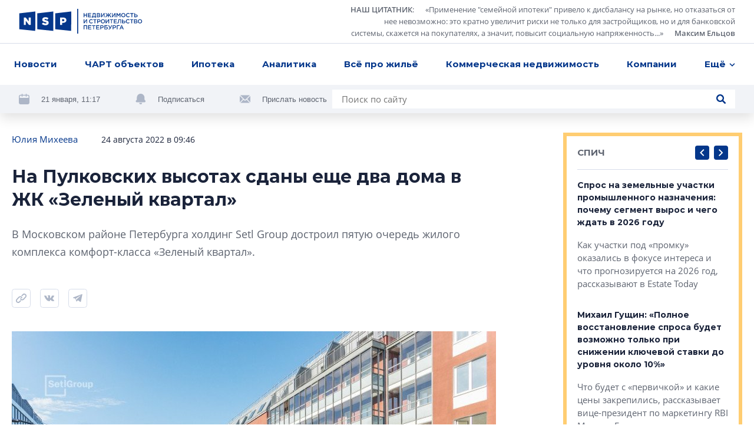

--- FILE ---
content_type: text/html; charset=utf-8
request_url: https://nsp.ru/33875-na-pulkovskix-vysotax-sdany-eshhe-dva-doma-v-zk-zelenyi-kvartal
body_size: 18918
content:
<!DOCTYPE html><html lang="ru" dir="ltr"><head>
  <link rel="preconnect" href="https://admin.nsp.ru">
  <link rel="preconnect" href="https://ru-1.mirage-service.ru">
  <meta charset="utf-8">
  <meta name="zen-verification" content="eMpoUuGoo5NdJjzutcgqaYIMVFQS505OQKH1DJCz2ToinYqMyWzevR1A1rOQt1dE">
  <title>На Пулковских высотах сданы еще два дома в ЖК «Зеленый квартал»</title>
  <base href="/">
  <script>
    if ('serviceWorker' in navigator) {
      navigator.serviceWorker.register('./service-worker.js').then(function(registration) {
        // Registration was successful
        console.log('ServiceWorker registration successful with scope: ', registration.scope);
        registration.update();
      }).catch(function(err) {
        // registration failed :(
        console.log('ServiceWorker registration failed: ', err);
      });
    }
  </script>
  <!-- Google Tag Manager -->
  <script>(function (w, d, s, l, i) {
    w[l] = w[l] || [];
    w[l].push({
      'gtm.start':
        new Date().getTime(), event: 'gtm.js'
    });
    var f = d.getElementsByTagName(s)[0],
      j = d.createElement(s), dl = l != 'dataLayer' ? '&l=' + l : '';
    j.async = true;
    j.src =
      'https://www.googletagmanager.com/gtm.js?id=' + i + dl;
    f.parentNode.insertBefore(j, f);
  })(window, document, 'script', 'dataLayer', 'GTM-NHRBJDC');</script>
  <!-- End Google Tag Manager -->

  <meta name="viewport" content="width=device-width, initial-scale=1">
  <link rel="apple-touch-icon" sizes="180x180" href="assets/favicon/apple-touch-icon.png">
  <link rel="icon" type="image/png" sizes="32x32" href="assets/favicon/favicon-32x32.png">
  <link rel="icon" type="image/png" sizes="16x16" href="assets/favicon/favicon-16x16.png">
  <link rel="manifest" href="assets/favicon/site.webmanifest">
  <link rel="mask-icon" href="assets/favicon/safari-pinned-tab.svg" color="#032a6f">
  <link rel="shortcut icon" href="assets/favicon/favicon.ico">
  <meta name="msapplication-TileColor" content="#2b5797">
  <meta name="msapplication-config" content="assets/favicon/browserconfig.xml">
  <meta name="theme-color" content="#ffffff">
<style>*,*:before,*:after{box-sizing:border-box}html{font-family:sans-serif;line-height:1.15;-webkit-text-size-adjust:100%;-webkit-tap-highlight-color:rgba(0,0,0,0)}body{margin:0;font-family:-apple-system,BlinkMacSystemFont,Segoe UI,Roboto,Helvetica Neue,Arial,Noto Sans,Liberation Sans,sans-serif,"Apple Color Emoji","Segoe UI Emoji",Segoe UI Symbol,"Noto Color Emoji";font-size:1rem;font-weight:400;line-height:1.5;color:#212529;text-align:left;background-color:#fff}html{box-sizing:border-box;-ms-overflow-style:scrollbar}*,*:before,*:after{box-sizing:inherit}:root{--swiper-theme-color:#007aff}@font-face{font-family:OpenSans;src:url(/assets/fonts/OpenSans.woff2) format("woff2"),url(/assets/fonts/OpenSans.woff) format("woff");font-weight:400;font-style:normal;font-display:swap}@font-face{font-family:OpenSans;src:url(/assets/fonts/OpenSans-Semibold.woff2) format("woff2"),url(/assets/fonts/OpenSans-Semibold.woff) format("woff");font-weight:600;font-style:normal;font-display:swap}@font-face{font-family:OpenSans;src:url(/assets/fonts/OpenSans-Bold.woff2) format("woff2"),url(/assets/fonts/OpenSans-Bold.woff) format("woff");font-weight:700;font-style:normal;font-display:swap}*{box-sizing:border-box}html,body{width:100%;height:100%}body{font-size:15px;font-family:OpenSans,sans-serif;line-height:1.533333;color:#1a233a;background-color:#fff}</style><style>*,*:before,*:after{box-sizing:border-box}html{font-family:sans-serif;line-height:1.15;-webkit-text-size-adjust:100%;-webkit-tap-highlight-color:rgba(0,0,0,0)}aside,footer,header,nav{display:block}body{margin:0;font-family:-apple-system,BlinkMacSystemFont,Segoe UI,Roboto,Helvetica Neue,Arial,Noto Sans,Liberation Sans,sans-serif,"Apple Color Emoji","Segoe UI Emoji",Segoe UI Symbol,"Noto Color Emoji";font-size:1rem;font-weight:400;line-height:1.5;color:#212529;text-align:left;background-color:#fff}h1{margin-top:0;margin-bottom:.5rem}p{margin-top:0;margin-bottom:1rem}ul{margin-top:0;margin-bottom:1rem}ul ul{margin-bottom:0}blockquote{margin:0 0 1rem}a{color:#007bff;text-decoration:none;background-color:transparent}a:hover{color:#0056b3;text-decoration:underline}img{vertical-align:middle;border-style:none}svg{overflow:hidden;vertical-align:middle}button{border-radius:0}button:focus:not(:focus-visible){outline:0}input,button{margin:0;font-family:inherit;font-size:inherit;line-height:inherit}button,input{overflow:visible}button{text-transform:none}button,[type=button],[type=submit]{-webkit-appearance:button}button:not(:disabled),[type=button]:not(:disabled),[type=submit]:not(:disabled){cursor:pointer}button::-moz-focus-inner,[type=button]::-moz-focus-inner,[type=submit]::-moz-focus-inner{padding:0;border-style:none}html{box-sizing:border-box;-ms-overflow-style:scrollbar}*,*:before,*:after{box-sizing:inherit}.container{width:100%;padding-right:4px;padding-left:4px;margin-right:auto;margin-left:auto}@media (min-width: 768px){.container{max-width:720px}}@media (min-width: 992px){.container{max-width:936px}}@media (min-width: 1248px){.container{max-width:1248px}}.row{display:flex;flex-wrap:wrap;margin-right:-4px;margin-left:-4px}.col-xl-8,.col-xl-3,.col-lg-10,.col-lg-4,.col-lg-3,.col-lg-1,.col-md-12,.col-md-8,.col-md-6,.col-9,.col-3{position:relative;width:100%;padding-right:4px;padding-left:4px}.col-3{flex:0 0 25%;max-width:25%}.col-9{flex:0 0 75%;max-width:75%}@media (min-width: 768px){.col-md-6{flex:0 0 50%;max-width:50%}.col-md-8{flex:0 0 66.66666667%;max-width:66.66666667%}.col-md-12{flex:0 0 100%;max-width:100%}.offset-md-2{margin-left:16.66666667%}}@media (min-width: 992px){.col-lg-1{flex:0 0 8.33333333%;max-width:8.33333333%}.col-lg-3{flex:0 0 25%;max-width:25%}.col-lg-4{flex:0 0 33.33333333%;max-width:33.33333333%}.col-lg-10{flex:0 0 83.33333333%;max-width:83.33333333%}.offset-lg-0{margin-left:0}.offset-lg-1{margin-left:8.33333333%}}@media (min-width: 1248px){.col-xl-3{flex:0 0 25%;max-width:25%}.col-xl-8{flex:0 0 66.66666667%;max-width:66.66666667%}.offset-xl-0{margin-left:0}.offset-xl-1{margin-left:8.33333333%}}.d-none{display:none!important}@media (min-width: 768px){.d-md-none{display:none!important}.d-md-inline{display:inline!important}.d-md-block{display:block!important}.d-md-flex{display:flex!important}}@media (min-width: 1248px){.d-xl-block{display:block!important}}.align-items-end{align-items:flex-end!important}:root{--swiper-theme-color:#007aff}.swiper-container{margin-left:auto;margin-right:auto;position:relative;overflow:hidden;list-style:none;padding:0;z-index:1}.swiper-wrapper{position:relative;width:100%;height:100%;z-index:1;display:flex;transition-property:transform;box-sizing:content-box}.swiper-wrapper{transform:translateZ(0)}.swiper-slide{flex-shrink:0;width:100%;height:100%;position:relative;transition-property:transform}@font-face{font-family:Montserrat;src:url(/assets/fonts/Montserrat-Regular.woff2) format("woff2"),url(/assets/fonts/Montserrat-Regular.woff) format("woff");font-weight:400;font-style:normal;font-display:swap}@font-face{font-family:Montserrat;src:url(/assets/fonts/Montserrat-Medium.woff2) format("woff2"),url(/assets/fonts/Montserrat-Medium.woff) format("woff");font-weight:500;font-style:normal;font-display:swap}@font-face{font-family:Montserrat;src:url(/assets/fonts/Montserrat-SBold.woff2) format("woff2"),url(/assets/fonts/Montserrat-SBold.woff) format("woff");font-weight:600;font-style:normal;font-display:swap}@font-face{font-family:Montserrat;src:url(/assets/fonts/Montserrat-Bold.woff2) format("woff2"),url(/assets/fonts/Montserrat-Bold.woff) format("woff");font-weight:700;font-style:normal;font-display:swap}@font-face{font-family:OpenSans;src:url(/assets/fonts/OpenSans.woff2) format("woff2"),url(/assets/fonts/OpenSans.woff) format("woff");font-weight:400;font-style:normal;font-display:swap}@font-face{font-family:OpenSans;src:url(/assets/fonts/OpenSans-Semibold.woff2) format("woff2"),url(/assets/fonts/OpenSans-Semibold.woff) format("woff");font-weight:600;font-style:normal;font-display:swap}@font-face{font-family:OpenSans;src:url(/assets/fonts/OpenSans-Bold.woff2) format("woff2"),url(/assets/fonts/OpenSans-Bold.woff) format("woff");font-weight:700;font-style:normal;font-display:swap}.button{font-family:Montserrat;font-weight:500;background-color:#04378b;border-radius:4px;color:#fff;text-decoration:none!important;padding:12px 23px;line-height:1.6;text-align:center}.button,.control-button,.search-button{cursor:pointer;border:0;transition:background-color .2s ease}@media (hover: hover){.button:hover,.control-button:hover,.search-button:hover{background-color:#0654d5}}.button:active,.control-button:active,.search-button:active{background-color:#0545ae}.button:focus,.control-button:focus,.search-button:focus{outline:0}.button:disabled,.control-button:disabled,.search-button:disabled{opacity:.2;cursor:default}.control-button,.search-button{width:32px;height:32px;display:flex;align-items:center;justify-content:center;border-radius:4px;padding:10px}.search-button{padding:8px}.search-button.no-bg{background-color:transparent}.search-button.no-bg .icon{fill:#04378b}.search-button .icon{width:16px;height:16px;fill:#fff}.control-buttons{display:flex;align-items:center}.control-buttons>*:not(:last-child){margin-right:8px}.control-button{background-color:#04378b}.control-button .icon{width:100%;height:100%;fill:#fff}.control-button.small{width:24px;height:24px;padding:6px}.socials{display:flex;flex-wrap:wrap}.socials .rutube svg{width:26px;height:26px}.socials a{display:flex;align-items:center;justify-content:center;flex:0 0 48px;height:48px;width:48px;transition:background-color .2s ease;background-color:#f1f3f7}@media (hover: hover){.socials a:hover svg{fill:#fff}}@media (max-width: 767.98px){.socials a{flex:0 0 40px;height:40px;width:40px}}.socials svg{width:18px;height:18px;fill:#adb6c7}.socials.light a{background-color:#fff}@media (hover: hover){.vk:hover{background-color:#4a76a8!important}}@media (hover: hover){.telegram:hover{background-color:#1f9bdb!important}}@media (hover: hover){.youtube:hover{background-color:#ff0402!important}}.logo-link{margin-right:10px}.logo{width:210px;height:42px;fill:#04378b}@media (min-width: 768px) and (max-width: 991.98px){.logo{width:180px}}.logo-mini{width:76px;height:36px;fill:#04378b;margin-right:32px}.page-topline{display:flex;justify-content:space-between;align-items:center;margin-bottom:32px}@media (max-width: 991.98px){.page-topline{margin-bottom:20px}}.page-topline a{color:#04378b}.page-topline-info{display:flex;align-items:center}.page-topline-info>*:not(:last-child){margin-right:40px}@media (max-width: 767.98px){.page-topline-info>*:not(:last-child){margin-right:16px}}@media (max-width: 767.98px){.page-topline-info{width:100%}.page-topline-info .topline-author{margin-right:auto}}.topline-info-item{font-size:14px;line-height:1.571;display:flex;align-items:center}.topline-info-item.topline-info-date{flex-shrink:0}.topline-info-item>*:not(:last-child){margin-right:8px}@media (max-width: 767.98px){.topline-info-item{font-size:12px;line-height:1.5}}.topline-author{font-size:15px;color:#1a233a}@media (max-width: 1247.98px){.topline-author{display:flex;flex-wrap:wrap}}@media (max-width: 767.98px){.topline-author{font-size:12px;line-height:1.5}}.content-sidebar{display:grid;grid-template-columns:repeat(1,1fr);grid-gap:8px;grid-auto-rows:304px;min-height:0;min-width:0;grid-auto-flow:dense}.content-sidebar>*{min-width:0;height:initial}.content-sidebar .vertical{grid-row-end:span 2}.share-socials{display:flex;flex-wrap:wrap;margin-bottom:-12px;margin-top:16px}.share-socials>*:not(:last-child){margin-right:16px}.share-social{margin-bottom:12px}.share-social button{border:0;background-color:transparent;padding:0}.share-social-icon{width:32px;height:32px}*{box-sizing:border-box}.hidden{display:none!important}html,body{width:100%;height:100%}body{font-size:15px;font-family:OpenSans,sans-serif;line-height:1.533333;color:#1a233a;background-color:#fff}h1,.h5,.h6{font-weight:700;font-family:Montserrat,sans-serif;margin:0}button:focus{outline:0}h1{font-size:30px;line-height:1.3333}@media (max-width: 767.98px){h1{font-size:20px;line-height:1.59}}.h5{font-size:15px;line-height:1.6}.h6{font-size:14px;line-height:1.57}p{margin:0}img{max-width:100%;max-height:100%;display:block}ul{margin:0;padding:0;list-style-type:none}.link{color:#04378b;transition:opacity .2s ease}.link:hover{opacity:.75;text-decoration:none}@media (max-width: 767.98px){.container{padding:0 12px}}</style><link rel="stylesheet" href="styles.57ffc5a59a8d6dbd.css" media="print" onload="this.media='all'"><noscript><link rel="stylesheet" href="styles.57ffc5a59a8d6dbd.css"></noscript><style ng-transition="nsp">[_nghost-sc20]{min-height:100vh;display:flex;flex-direction:column}.content[_ngcontent-sc20]{padding-top:32px;flex:1 0 auto;display:flex;flex-direction:column;transition:opacity .3s linear}@media (max-width: 767.98px){.content[_ngcontent-sc20]{padding-top:0}}.loading[_ngcontent-sc20]{opacity:0}.fadeIn[_ngcontent-sc20]{animation:_ngcontent-sc20_fade-in .3s ease-in alternate}@keyframes _ngcontent-sc20_fade-in{0%{opacity:0}to{opacity:1}}</style><style ng-transition="nsp">.overlay[_ngcontent-sc18]{position:fixed;inset:0;z-index:2000;background-color:#1a233abf}*[_ngcontent-sc18]:not(.overlay){position:fixed;top:50%;left:50%;transform:translate(-50%,-50%);z-index:2001}</style><script class="structured-data-global" type="application/ld+json">{"@context":"http://schema.org","@type":"WebSite","url":"https://nsp.ru","potentialAction":{"@type":"SearchAction","target":"https://nsp.ru/search/?search={query}","query-input":"required name=query"}}</script><style ng-transition="nsp">header[_ngcontent-sc6]{background-color:#fff;position:fixed;z-index:50;top:0;left:0;right:0;box-shadow:0 8px 20px #0000001f}header[_ngcontent-sc6]   app-topline-advertising[_ngcontent-sc6]{z-index:60;position:relative}[_nghost-sc6]{display:block;position:absolute;top:0;left:0;width:100%}@media (max-width: 767.98px){[_nghost-sc6]{position:fixed;z-index:50;background-color:#fff}}.header-top[_ngcontent-sc6]{padding:7px 32px;display:flex;justify-content:space-between;align-items:center;border-bottom:1px solid #D7DDEA}@media (max-width: 767.98px){.header-top[_ngcontent-sc6]{padding:8px 12px}}.quote[_ngcontent-sc6]{display:flex;align-items:center}@media (max-width: 767.98px){.quote[_ngcontent-sc6]{display:none}}.quote[_ngcontent-sc6] > *[_ngcontent-sc6]:not(:last-child){margin-right:24px}.quote[_ngcontent-sc6]   .author[_ngcontent-sc6]{margin-left:16px}.quote-text[_ngcontent-sc6]{display:flex;align-items:flex-start}.quote-text[_ngcontent-sc6]   .section-link[_ngcontent-sc6]{margin-right:16px}.quote-text[_ngcontent-sc6]{margin:0;max-width:654px;text-align:right;font-size:13px;line-height:1.54;color:#5e6470}.quote-text[_ngcontent-sc6]   p[_ngcontent-sc6]{display:inline}.quote[_ngcontent-sc6]   a[_ngcontent-sc6]{color:inherit;display:inline;font-style:normal;font-weight:600}.avatar[_ngcontent-sc6]{width:56px;height:56px;flex:0 0 56px;filter:grayscale(100%)}.avatar[_ngcontent-sc6]     img{width:100%;height:100%;object-fit:cover;border-radius:50%}.header-menu[_ngcontent-sc6]{padding:0 16px;background-color:#fff;position:relative;z-index:5}@media (max-width: 767.98px){.header-menu[_ngcontent-sc6]{padding-right:0;padding-left:0}}.menu[_ngcontent-sc6]{position:relative;display:flex;align-items:center;justify-content:space-between}.navigation[_ngcontent-sc6]{flex:1;max-width:100%;display:flex;justify-content:space-between}@media (min-width: 768px){.navigation[_ngcontent-sc6]{margin-right:-48px;transition:margin-right .3s linear}.navigation.fixed[_ngcontent-sc6]{margin-right:0}}.navigation-list[_ngcontent-sc6]{display:flex;max-width:100%;align-items:center;justify-content:space-between}.navigation-list.for-calculate[_ngcontent-sc6]{position:fixed;opacity:0;top:100%;left:0;z-index:-5}.navigation-list[_ngcontent-sc6] > li[_ngcontent-sc6]{flex-shrink:0;padding:14px 8px;font-family:Montserrat;font-weight:700;position:relative}.navigation-list[_ngcontent-sc6] > li[_ngcontent-sc6]:first-child{padding-left:0}.navigation-list[_ngcontent-sc6]   .more[_ngcontent-sc6], .navigation-list[_ngcontent-sc6]   .more[_ngcontent-sc6]   .dropdown-btn[_ngcontent-sc6]{padding-right:0}.navigation-list[_ngcontent-sc6]   li.highlight[_ngcontent-sc6] > a[_ngcontent-sc6]{background-color:#04378b;color:#fff;text-decoration:none}.navigation-list[_ngcontent-sc6]   li.highlight[_ngcontent-sc6]   .dropdown-btn[_ngcontent-sc6]{color:#1a233a}.navigation-list[_ngcontent-sc6]   li[_ngcontent-sc6]:active > a[_ngcontent-sc6], .navigation-list[_ngcontent-sc6]   li[_ngcontent-sc6]:active > .dropdown-btn[_ngcontent-sc6]{color:#1a233a!important}.navigation-list[_ngcontent-sc6]   li[_ngcontent-sc6]:active > .dropdown-btn[_ngcontent-sc6]   svg[_ngcontent-sc6]{fill:#1a233a!important}@media (max-width: 767.98px){.navigation-list[_ngcontent-sc6]   li[_ngcontent-sc6]{font-size:13px;line-height:1.54;padding:4px 0}.navigation-list[_ngcontent-sc6]   li[_ngcontent-sc6]:first-child{margin-left:4px}.navigation-list[_ngcontent-sc6]   li[_ngcontent-sc6]:last-child{margin-right:4px}}.navigation-list[_ngcontent-sc6]   a[_ngcontent-sc6], .navigation-list[_ngcontent-sc6]   .dropdown-btn[_ngcontent-sc6]{border-radius:4px;padding:10px 8px;display:inline-block;color:#04378b;transition:opacity .2s ease}.navigation-list[_ngcontent-sc6]   a[_ngcontent-sc6]:hover, .navigation-list[_ngcontent-sc6]   .dropdown-btn[_ngcontent-sc6]:hover{opacity:.7;text-decoration:none}@media (max-width: 767.98px){.navigation-list[_ngcontent-sc6]   a[_ngcontent-sc6], .navigation-list[_ngcontent-sc6]   .dropdown-btn[_ngcontent-sc6]{padding:10px 8px}}.dropdown-btn[_ngcontent-sc6]{display:flex;align-items:center;background-color:transparent;border:0;padding:0;font-weight:700}.dropdown-btn[_ngcontent-sc6]:focus{outline:0}.dropdown-btn[_ngcontent-sc6]:hover   svg[_ngcontent-sc6]{fill:#04378b}.dropdown-btn[_ngcontent-sc6]   svg[_ngcontent-sc6]{width:10px;height:6px;fill:#04378b;transform-origin:50% 50%;transition:fill .2s ease}.dropdown-btn[_ngcontent-sc6]   svg.rotated[_ngcontent-sc6]{transform:rotate(180deg)}.dropdown-btn[_ngcontent-sc6]   span[_ngcontent-sc6]{margin-right:6px}.dropdown[_ngcontent-sc6]{z-index:50;position:absolute;right:-32px;top:100%;width:100vw;max-width:240px;box-shadow:0 6px 16px #00000029;padding:16px 0;background-color:#fff;opacity:0;visibility:hidden;transition:opacity .2s ease,visibility .2s ease}.dropdown.visible[_ngcontent-sc6]{visibility:visible;opacity:1}.dropdown-list[_ngcontent-sc6]   li[_ngcontent-sc6]{line-height:1.6;padding:0 8px}.dropdown-list[_ngcontent-sc6]   a[_ngcontent-sc6]{padding:8px 16px;font-weight:500}.hidden-search[_ngcontent-sc6]{position:absolute;top:-1px;left:0;width:100%;height:100%;display:flex;align-items:center;background-color:#fff;z-index:5}.hidden-search[_ngcontent-sc6]   .search[_ngcontent-sc6]{max-width:100%;flex:1}.hidden-search[_ngcontent-sc6]   input[_ngcontent-sc6]{background-color:#f1f3f7}.mobile-hidden-search[_ngcontent-sc6]{padding:8px 12px}.mobile-hidden-search[_ngcontent-sc6]   .close-search[_ngcontent-sc6]{margin-left:9px;width:28px;height:28px}.mobile-hidden-search[_ngcontent-sc6]   .search-button[_ngcontent-sc6]{right:7px}.search[_ngcontent-sc6]{width:100%;max-width:684px;background-color:#fff;display:flex;align-items:center;position:relative}@media (min-width: 768px) and (max-width: 991.98px){.search[_ngcontent-sc6]{max-width:100%}}.search[_ngcontent-sc6]   input[_ngcontent-sc6]{flex:1;padding:5px 40px 5px 16px;border:0}.search[_ngcontent-sc6]   input[_ngcontent-sc6]:focus{outline:0}.search[_ngcontent-sc6]   .button[_ngcontent-sc6]{padding:8px 16px}.search-button.short-button[_ngcontent-sc6]{position:absolute;top:50%;right:16px;transform:translateY(-50%);width:16px;height:16px;padding:0}.search-button.short-button[_ngcontent-sc6]:hover{background-color:transparent}.search-button.short-button[_ngcontent-sc6]:hover   .icon[_ngcontent-sc6]{fill:#04378b}.search-close[_ngcontent-sc6]{border:0;background-color:transparent;padding:0;line-height:0}.search-close[_ngcontent-sc6]:focus{outline:0}.search-close[_ngcontent-sc6]{width:16px;height:16px}.search-close[_ngcontent-sc6]   svg[_ngcontent-sc6]{fill:#5e6470;width:10px;height:10px}.header-bottom[_ngcontent-sc6]{padding:8px 32px;margin-top:-49px;background-color:#f1f3f7;display:flex;justify-content:space-between;transition:margin-top .3s linear}@media (min-width: 768px) and (max-width: 991.98px){.header-bottom[_ngcontent-sc6]{padding:16px 32px}}@media (max-width: 991.98px){.header-bottom[_ngcontent-sc6]{flex-wrap:wrap}}.header-bottom.visible[_ngcontent-sc6]{margin-top:0}.header-actions[_ngcontent-sc6]{display:flex;align-items:center;flex-wrap:wrap;margin-bottom:-8px}.header-actions[_ngcontent-sc6] > *[_ngcontent-sc6]:not(:last-child){margin-right:60px}@media (max-width: 1247.98px){.header-actions[_ngcontent-sc6]{flex-shrink:0;margin-right:30px}.header-actions[_ngcontent-sc6] > *[_ngcontent-sc6]:not(:last-child){margin-right:30px}}@media (max-width: 767.98px){.header-actions[_ngcontent-sc6] > *[_ngcontent-sc6]:not(:last-child){margin-right:0}}@media (max-width: 991.98px){.header-actions[_ngcontent-sc6]{width:100%;justify-content:center;margin-top:2px;margin-bottom:10px}}.header-action[_ngcontent-sc6]{display:flex;align-items:center;color:#5e6470;margin-bottom:8px}.header-action[_ngcontent-sc6] > *[_ngcontent-sc6]:not(:last-child){margin-right:20px}.header-action[_ngcontent-sc6]   svg[_ngcontent-sc6]{width:18px;height:18px;fill:#adb6c7}.header-action[_ngcontent-sc6]   a[_ngcontent-sc6]{color:#032d72}@media (max-width: 991.98px){.header-action[_ngcontent-sc6]{margin-bottom:0}}.header-action-text[_ngcontent-sc6]{color:#04378b;font-size:13px;background-color:transparent;border:0;padding:0;font-family:Open Sans,sans-serif}.header-action-text[_ngcontent-sc6]{color:#5e6470}.scrolled-search-btn[_ngcontent-sc6]{margin-left:32px}@media (min-width: 768px){.scrolled-search-btn[_ngcontent-sc6]{transform:translate(108px);transition:transform .3s linear}.scrolled-search-btn.visible[_ngcontent-sc6]{transform:translate(0)}}@media (max-width: 767.98px){.logo-mini[_ngcontent-sc6]{width:66px;height:31px}}@media (min-width: 768px){.logo-mini[_ngcontent-sc6]{margin-left:-108px;transition:margin-left .3s linear}.logo-mini.visible[_ngcontent-sc6]{margin-left:0}}.menu-trigger[_ngcontent-sc6]{width:20px;height:20px;display:flex;align-items:center;padding:0;background-color:transparent;border:0;justify-content:center}.menu-trigger[_ngcontent-sc6]   svg[_ngcontent-sc6]{width:20px;height:19px;fill:#04378b}.mobile-search-trigger[_ngcontent-sc6]{margin-right:24px;width:16px;height:16px;background-color:transparent;border:0;padding:0;margin-left:auto}.mobile-search-trigger[_ngcontent-sc6]   svg[_ngcontent-sc6]{width:16px;height:16px;fill:#04378b;vertical-align:top}.close-search[_ngcontent-sc6]{width:32px;height:32px;border-radius:4px;margin-left:30px;border:1px solid #D7DDEA;display:flex;align-items:center;justify-content:center;background-color:transparent}.close-search[_ngcontent-sc6]   svg[_ngcontent-sc6]{width:10px;height:10px;fill:#5e6470}.top-wrapper[_ngcontent-sc6]{position:relative}</style><style ng-transition="nsp">.footer[_ngcontent-sc7]{background-color:#f1f3f7}@media (max-width: 767.98px){.footer[_ngcontent-sc7]{padding:0 12px}}.footer-top[_ngcontent-sc7]{padding:40px 0 41px;border-bottom:1px solid #D7DDEA;position:relative}@media (max-width: 767.98px){.footer-top[_ngcontent-sc7]{border-bottom:0;padding:24px 0}}.logo[_ngcontent-sc7]{margin-bottom:40px}@media (max-width: 767.98px){.logo[_ngcontent-sc7]{width:187px;height:38px;margin-bottom:24px}}.certificate-text[_ngcontent-sc7]{font-size:14px;line-height:1.57;font-family:Montserrat,sans-serif}@media (max-width: 767.98px){.certificate-text[_ngcontent-sc7]{font-size:13px;line-height:1.54;margin-bottom:24px}}.footer-title[_ngcontent-sc7]{color:#5e6470;margin-bottom:32px;font-weight:400}.footer-links[_ngcontent-sc7]{column-count:2;margin-bottom:-24px}@media (min-width: 768px) and (max-width: 991.98px){.footer-links[_ngcontent-sc7]{margin-bottom:40px}}@media (max-width: 767.98px){.footer-links[_ngcontent-sc7]{margin-bottom:8px;padding-right:27px;page-break-inside:avoid}}.footer-links[_ngcontent-sc7]   li[_ngcontent-sc7]{margin-bottom:24px}@media (max-width: 767.98px){.footer-links[_ngcontent-sc7]   li[_ngcontent-sc7]{margin-bottom:16px;display:inline-block}}.footer-links[_ngcontent-sc7]   a[_ngcontent-sc7]{display:inline-block;color:#1a233a;font-family:Montserrat,sans-serif;font-weight:700;transition:color .2s ease}.footer-links[_ngcontent-sc7]   a[_ngcontent-sc7]:hover{color:#04378b;text-decoration:none}@media (max-width: 767.98px){.footer-links[_ngcontent-sc7]   a[_ngcontent-sc7]{font-size:13px;line-height:1.54}}.footer-item[_ngcontent-sc7]{display:flex;flex-direction:column}.footer-item.content-center[_ngcontent-sc7]{align-items:center}.footer-item.content-end[_ngcontent-sc7]{align-items:flex-end;text-align:right}@media (min-width: 768px) and (max-width: 991.98px){.footer-item.content-end[_ngcontent-sc7]{align-items:center;text-align:center}}@media (max-width: 767.98px){.footer-item.content-end[_ngcontent-sc7]{align-items:flex-start;text-align:left}}.footer-content[_ngcontent-sc7]{max-width:310px;width:100%}.socials[_ngcontent-sc7]{margin-bottom:auto;margin-top:auto}.socials[_ngcontent-sc7] > *[_ngcontent-sc7]:not(:last-child){margin-right:8px}@media (max-width: 767.98px){.socials[_ngcontent-sc7]{width:100%}}.footer-bottom[_ngcontent-sc7]{padding:24px 0 32px}@media (min-width: 768px) and (max-width: 991.98px){.footer-bottom[_ngcontent-sc7]{padding:24px 0 16px}}@media (max-width: 767.98px){.footer-bottom[_ngcontent-sc7]{padding:0 0 24px}}.footer-bottom[_ngcontent-sc7]   .footer-item[_ngcontent-sc7]{font-size:13px;line-height:1.69}@media (min-width: 768px) and (max-width: 991.98px){.footer-bottom[_ngcontent-sc7]   .footer-item[_ngcontent-sc7]{margin-bottom:16px}.footer-bottom[_ngcontent-sc7]   .footer-item.footer-age[_ngcontent-sc7]{margin-bottom:0}}.footer-bottom[_ngcontent-sc7]   .content-center[_ngcontent-sc7]   .footer-bottom-text[_ngcontent-sc7]{max-width:350px}@media (max-width: 767.98px){.copyright[_ngcontent-sc7]{margin-bottom:16px}}.copyright-text[_ngcontent-sc7]{margin-bottom:16px;font-weight:600}@media (max-width: 767.98px){.copyright-text[_ngcontent-sc7]{font-weight:400;font-size:12px;line-height:1.5}}.footer-age[_ngcontent-sc7]   p[_ngcontent-sc7]{font-family:Montserrat,sans-serif;line-height:1.385;font-size:26px}@media (max-width: 767.98px){.footer-age[_ngcontent-sc7]{text-align:right}}.padding-left[_ngcontent-sc7]{padding-left:58px}@media (max-width: 767.98px){.padding-left[_ngcontent-sc7]{padding-left:0}}@media (max-width: 767.98px){.footer-bottom-text[_ngcontent-sc7]{font-size:12px;line-height:1.5}}</style><meta property="og:image" content="https://admin.nsp.ru/storage/medialibrary/59949/conversions/Зеленый-квартал_5-очередь-cropped-original-1661334226.jpg"><meta property="og:type" content="website"><style ng-transition="nsp">app-article[_ngcontent-sc50]{display:block}@media (min-width: 768px){app-article[_ngcontent-sc50]{margin-top:64px}}@media (max-width: 767.98px){app-article[_ngcontent-sc50]{margin-top:32px}}app-article[_ngcontent-sc50]:first-child{margin-top:0}.article-feed[_ngcontent-sc50]{padding-bottom:40px}</style><link rel="canonical" href="https://nsp.ru/33875-na-pulkovskix-vysotax-sdany-eshhe-dva-doma-v-zk-zelenyi-kvartal"><meta property="og:url" content="https://nsp.ru/33875-na-pulkovskix-vysotax-sdany-eshhe-dva-doma-v-zk-zelenyi-kvartal"><script class="structured-data-page" type="application/ld+json">{"@context":"https://schema.org","@type":"Article","name":"На Пулковских высотах сданы еще два дома в ЖК «Зеленый квартал»","description":"В Московском районе Петербурга холдинг Setl Group достроил пятую очередь жилого комплекса комфорт-класса «Зеленый квартал».","author":"Юлия Михеева ","datePublished":"2022-08-24T09:46:27+0000","interactionStatistic":[{"@type":"InteractionCounter","interactionType":"https://schema.org/CommentAction","userInteractionCount":0}]}</script><meta property="og:title" content="На Пулковских высотах сданы еще два дома в ЖК «Зеленый квартал»"><meta name="description" content="В Московском районе Петербурга холдинг Setl Group достроил пятую очередь жилого комплекса комфорт-класса «Зеленый квартал»."><meta name="keywords" content="новостройка Пулковское шоссе Пулковские высоты жилой комплекс Зеленый квартал Московского района жилье ЖК"><style ng-transition="nsp">.hashtags[_ngcontent-sc49]{display:flex;align-items:center;flex-wrap:wrap;margin-top:16px}@media (max-width: 767.98px){.hashtags[_ngcontent-sc49]{font-size:14px}}.hashtags[_ngcontent-sc49] > *[_ngcontent-sc49]:not(:last-child){margin-right:24px}.topline-info-item.topline-author[_ngcontent-sc49] > *[_ngcontent-sc49]:not(:last-child){margin-right:0}.preview-text[_ngcontent-sc49]{margin-bottom:32px;font-size:18px;line-height:1.705;color:#5e6470}.hashtags[_ngcontent-sc49]{margin-bottom:-16px}.hashtag[_ngcontent-sc49]{display:block;color:#04378b;margin-bottom:16px}.bot[_ngcontent-sc49]{margin-top:40px}@media (min-width: 992px) and (max-width: 1247.98px){.page-content[_ngcontent-sc49]{padding-right:7px}}@media (max-width: 767.98px){.page-content[_ngcontent-sc49]{padding-top:16px}}.mobile-title[_ngcontent-sc49]{width:100%;margin-bottom:12px}@media (max-width: 767.98px){.page-topline[_ngcontent-sc49]{flex-wrap:wrap}}.share-area[_ngcontent-sc49]{display:flex;align-items:center}@media (min-width: 768px){.share-area[_ngcontent-sc49]{margin-bottom:40px}}@media (max-width: 767.98px){.share-area[_ngcontent-sc49]{margin-bottom:24px}}.share-area[_ngcontent-sc49]   app-share[_ngcontent-sc49]{margin-bottom:0}.share-area[_ngcontent-sc49]   .comments-count[_ngcontent-sc49]{margin-left:auto}.comments-count[_ngcontent-sc49]   span[_ngcontent-sc49]{font-family:Montserrat,sans-serif;font-weight:700;color:#04378b}@media (max-width: 767.98px){.comments-count[_ngcontent-sc49]   span[_ngcontent-sc49]{order:-1;font-weight:400;margin-right:8px}}.comments-count[_ngcontent-sc49] > *[_ngcontent-sc49]:not(:last-child){margin-right:8px}@media (max-width: 767.98px){.comments-count[_ngcontent-sc49] > *[_ngcontent-sc49]:not(:last-child){margin-right:0}}@media (max-width: 767.98px){.comments-count[_ngcontent-sc49]{display:flex;align-items:center}}.comments-count[_ngcontent-sc49]   .comment-icon[_ngcontent-sc49]{width:14px;height:14px;fill:#adb6c7}.event-info[_ngcontent-sc49]{position:relative;margin-bottom:40px;background-color:#04378b}.event-info[_ngcontent-sc49]   .event-date[_ngcontent-sc49]{font-weight:700}@media (max-width: 767.98px){.event-info[_ngcontent-sc49]   .event-date[_ngcontent-sc49]{font-size:14px;line-height:1.571}}.event-info[_ngcontent-sc49]   .info-background[_ngcontent-sc49]     img{position:absolute;top:0;left:0;width:100%;height:100%;object-fit:cover;z-index:0;opacity:.3}.event-info[_ngcontent-sc49]   .info-content[_ngcontent-sc49]{padding:32px 40px 40px;position:relative}@media (max-width: 767.98px){.event-info[_ngcontent-sc49]   .info-content[_ngcontent-sc49]{padding:24px 12px}}.event-info[_ngcontent-sc49]   .info-bottom[_ngcontent-sc49]{display:flex;justify-content:space-between;align-items:center}.event-info[_ngcontent-sc49]   .info-bottom[_ngcontent-sc49]   .button[_ngcontent-sc49]{padding-left:33px;padding-right:33px}@media (max-width: 991.98px){.event-info[_ngcontent-sc49]   .info-bottom[_ngcontent-sc49]{flex-direction:column;justify-content:flex-start;align-items:flex-start}}@media (max-width: 767.98px){.event-info[_ngcontent-sc49]   .event-type-name[_ngcontent-sc49]{font-size:13px;line-height:1.54}}@media (max-width: 767.98px){.event-info[_ngcontent-sc49]   .info-bottom-right[_ngcontent-sc49]{width:100%}.event-info[_ngcontent-sc49]   .info-bottom-right[_ngcontent-sc49]   .button[_ngcontent-sc49]{width:100%;padding:9px 24px}}.event-info[_ngcontent-sc49]   .info-bottom-left[_ngcontent-sc49]{color:#fff;font-family:Montserrat,sans-serif;font-size:17px;line-height:1.59}.event-info[_ngcontent-sc49]   .info-bottom-left[_ngcontent-sc49] > *[_ngcontent-sc49]:not(:last-child){margin-bottom:8px}@media (max-width: 991.98px){.event-info[_ngcontent-sc49]   .info-bottom-left[_ngcontent-sc49]{width:100%;margin-bottom:24px}}.event-info[_ngcontent-sc49]   .h1[_ngcontent-sc49]{max-width:760px;margin-bottom:88px}@media (max-width: 991.98px){.event-info[_ngcontent-sc49]   .h1[_ngcontent-sc49]{margin-bottom:77px}}@media (max-width: 767.98px){.event-info[_ngcontent-sc49]{margin:0 -12px 24px}}.event-contact-card[_ngcontent-sc49]{padding:24px 24px 27px;border:1px solid #D7DDEA;width:100%}@media (max-width: 1247.98px){.event-contact-card[_ngcontent-sc49]{margin-bottom:24px}}.event-contact-card[_ngcontent-sc49]   .link[_ngcontent-sc49]{word-break:break-all}.event-contact-card[_ngcontent-sc49]   .h6[_ngcontent-sc49]{margin-bottom:16px}@media (min-width: 768px) and (max-width: 1247.98px){.event-contact-card[_ngcontent-sc49]   .list[_ngcontent-sc49]{display:flex;flex-wrap:wrap;align-items:center}}@media (min-width: 992px) and (max-width: 1247.98px){.event-contact-card[_ngcontent-sc49]   .list[_ngcontent-sc49]   .contact-card-item[_ngcontent-sc49]{margin-bottom:0;width:25%}}@media (min-width: 768px) and (max-width: 991.98px){.event-contact-card[_ngcontent-sc49]   .list[_ngcontent-sc49]   .contact-card-item[_ngcontent-sc49]{margin-bottom:0;width:33%}}.event-contact-card[_ngcontent-sc49]   .contact-card-item[_ngcontent-sc49]{display:flex;align-items:center;margin-bottom:24px;padding-left:4px}.event-contact-card[_ngcontent-sc49]   .contact-card-icon[_ngcontent-sc49]{margin-right:21px;fill:#adb6c7;flex-shrink:0}.event-contact-card[_ngcontent-sc49]   .geolocation[_ngcontent-sc49]{width:13px;height:18px;margin-bottom:auto;margin-top:4px}.event-contact-card[_ngcontent-sc49]   .phone[_ngcontent-sc49]{width:14px;height:16px}.event-contact-card[_ngcontent-sc49]   .mail[_ngcontent-sc49]{width:16px;height:12px}.event-contact-card[_ngcontent-sc49]   .web[_ngcontent-sc49]{width:16px;height:16px}.event-contact-card[_ngcontent-sc49]   .contact-card-phone[_ngcontent-sc49]{color:#1a233a}@media (min-width: 992px) and (max-width: 1247.98px){.event-contact-card[_ngcontent-sc49]   .socials[_ngcontent-sc49]{margin-left:auto}}@media (min-width: 768px) and (max-width: 991.98px){.event-contact-card[_ngcontent-sc49]   .socials[_ngcontent-sc49]{margin-top:32px}}.event-contact-card[_ngcontent-sc49]   .socials[_ngcontent-sc49]   a[_ngcontent-sc49]{flex:0 0 40px;height:40px;width:40px}.event-contact-card[_ngcontent-sc49]   .socials[_ngcontent-sc49] > *[_ngcontent-sc49]:not(:last-child){margin-right:16px}.content-sidebar[_ngcontent-sc49]{grid-auto-rows:auto}@media (min-width: 768px) and (max-width: 991.98px){.content-sidebar[_ngcontent-sc49]{margin-bottom:48px}}.sticky-sidebar[_ngcontent-sc49]{margin-top:8px;position:sticky;top:200px;margin-bottom:40px}.read-also[_ngcontent-sc49]{margin-top:16px;background-color:#f1f3f7}.read-also[_ngcontent-sc49]     .carousel-wrapper{padding:40px 0 48px;margin-bottom:0}.bot[_ngcontent-sc49]   .page-topline-info[_ngcontent-sc49]{margin-top:16px}app-comments[_ngcontent-sc49]{margin-top:32px}.social-buttons-footer[_ngcontent-sc49]{display:flex;width:100%;gap:32px;margin-top:32px}@media (max-width: 767.98px){.social-buttons-footer[_ngcontent-sc49]{gap:8px;flex-direction:column}}.social-buttons-footer[_ngcontent-sc49] > *[_ngcontent-sc49]{flex:1;text-decoration:none}.social-buttons-footer[_ngcontent-sc49] > *[_ngcontent-sc49]   button[_ngcontent-sc49]{width:100%;gap:8px;display:inline-flex;justify-content:center}.social-buttons-footer[_ngcontent-sc49] > *[_ngcontent-sc49]   button[_ngcontent-sc49]   svg[_ngcontent-sc49]{fill:#fff;width:24px;height:24px}.erid[_ngcontent-sc49]{margin-top:24px;text-align:right}</style><style ng-transition="nsp">[_nghost-sc48]{display:flex;align-items:center;justify-content:space-between}</style><style ng-transition="nsp">[_nghost-sc40]{display:block}[_nghost-sc40] > *[_ngcontent-sc40]{display:block}[_nghost-sc40] > *[_ngcontent-sc40]:nth-child(n+2){margin-top:26px}[_nghost-sc40] > *[_ngcontent-sc40]:not(app-text-block):not(.float-left):not(.float-right):before{content:"";clear:both;display:table}[_nghost-sc40]:after{content:"";clear:both;display:table}@media (min-width: 768px){.float-left[_ngcontent-sc40]{float:left;position:relative;margin-right:32px;margin-bottom:26px}}@media (max-width: 767.98px){.float-left[_ngcontent-sc40]{width:100%}}@media (min-width: 768px){.float-right[_ngcontent-sc40]{float:right;position:relative;margin-left:32px;margin-bottom:26px}}@media (max-width: 767.98px){.float-right[_ngcontent-sc40]{width:100%}}.full-width[_ngcontent-sc40]{width:100%}.button-block[_ngcontent-sc40]{display:flex;flex-wrap:wrap;align-items:center;justify-content:center}.button-block[_ngcontent-sc40]   a[_ngcontent-sc40]{font-size:16px;padding:12px 24px}@media (max-width: 767.98px){.button-block[_ngcontent-sc40]   a[_ngcontent-sc40]{display:block;width:100%}.button-block[_ngcontent-sc40]   a[_ngcontent-sc40]:nth-child(n+2){margin-top:24px}}@media (min-width: 768px){.button-block[_ngcontent-sc40]   a[_ngcontent-sc40]{display:inline-block}.button-block[_ngcontent-sc40]   a[_ngcontent-sc40]:nth-child(n+2){margin-left:24px}}@media (min-width: 768px){app-company-card[_ngcontent-sc40], app-person-card[_ngcontent-sc40], app-object-card[_ngcontent-sc40], app-video-card[_ngcontent-sc40], app-material-card[_ngcontent-sc40]{width:306px}}@media (min-width: 768px){app-video-card.float-left[_ngcontent-sc40]:not(.vertical), app-video-card.float-right[_ngcontent-sc40]:not(.vertical), app-material-card.float-left[_ngcontent-sc40]:not(.short):not(.vertical), app-material-card.float-right[_ngcontent-sc40]:not(.short):not(.vertical){height:306px}}@media (min-width: 768px){app-video-card.float-left.vertical[_ngcontent-sc40], app-video-card.float-right.vertical[_ngcontent-sc40], app-material-card.float-left[_ngcontent-sc40]:not(.short).vertical, app-material-card.float-right[_ngcontent-sc40]:not(.short).vertical{height:620px}}@media (min-width: 768px){app-image-block.float-left[_ngcontent-sc40], app-image-block.float-right[_ngcontent-sc40]{max-width:50%}}@media (min-width: 768px){app-location-block.float-left[_ngcontent-sc40], app-location-block.float-right[_ngcontent-sc40]{width:50%}}app-video-card.full-width[_ngcontent-sc40]{position:relative;display:flex;flex-direction:column}@media (min-width: 768px){app-video-card.full-width[_ngcontent-sc40]{padding-bottom:56.25%}}@media (max-width: 767.98px){app-video-card.full-width[_ngcontent-sc40]{padding-bottom:100%}}app-video-card.full-width[_ngcontent-sc40]     .card-wrapper{position:absolute;inset:0}.caption[_ngcontent-sc40]{margin-bottom:8px;color:#686e7b;font-size:14px;line-height:1.571;text-align:right}@media (max-width: 767.98px){.caption[_ngcontent-sc40]{font-size:13px;line-height:1.54;margin-top:8px}}</style><style ng-transition="nsp">.banner[_ngcontent-sc38] > a[_ngcontent-sc38]{display:flex;justify-content:center;align-items:center;width:100%}.banner[_ngcontent-sc38]     img{width:100%}@media (min-width: 1248px){iframe[_ngcontent-sc38]{width:825px;height:158px}}@media (min-width: 992px) and (max-width: 1247.98px){iframe[_ngcontent-sc38]{width:768px;height:147px}}@media (min-width: 768px) and (max-width: 991.98px){iframe[_ngcontent-sc38]{width:712px;height:136px}}@media (max-width: 767.98px){iframe[_ngcontent-sc38]{width:743px;min-width:743px;height:142px}}a[_ngcontent-sc38]{position:relative}a[_ngcontent-sc38]   .tag[_ngcontent-sc38]{position:absolute;top:8px;left:8px;font-size:9px;line-height:1.54;color:#5e6470;background-color:#fff;border:1px solid #D7DDEA;border-radius:16px;display:flex;align-items:center;justify-content:space-between;padding:0 8px;z-index:100}app-erid-menu[_ngcontent-sc38]{position:absolute;top:8px;right:8px}</style><style ng-transition="nsp">.card-wrapper[_ngcontent-sc47]{display:block;position:relative;height:100%}.card-wrapper[_ngcontent-sc47]:hover{text-decoration:none}.h5[_ngcontent-sc47]{line-height:22px}.card-top[_ngcontent-sc47]{display:flex;justify-content:space-between;align-items:flex-start;position:absolute;top:0;padding:16px 16px 0;min-height:44px;width:100%;left:0;z-index:2}.card-top.static[_ngcontent-sc47]{position:static;padding:0}.card-footer[_ngcontent-sc47]{color:#686e7b;font-size:13px;display:flex;align-items:center;justify-content:flex-end;position:absolute;bottom:12px;right:16px}.card-footer.light[_ngcontent-sc47]{color:#fff}.card-footer.light[_ngcontent-sc47]   svg[_ngcontent-sc47]{fill:#fff}@media (max-width: 767.98px){.card-footer[_ngcontent-sc47]{font-size:12px;line-height:1.5}}img[_ngcontent-sc47]{width:100%;height:100%;object-fit:cover}.background-img[_ngcontent-sc47]{position:absolute;inset:0}.background-img[_ngcontent-sc47]     img{width:100%;height:100%;object-fit:cover}.card-overlay[_ngcontent-sc47]{position:absolute;inset:0;z-index:1;transition:background-color .2s ease}.date[_ngcontent-sc47], .tag[_ngcontent-sc47]{margin-bottom:0;font-size:13px;line-height:1.54;color:#fff}.date[_ngcontent-sc47]{padding-top:4px;margin-right:8px}.tag[_ngcontent-sc47]{border:1px solid #D7DDEA;border-radius:16px;display:flex;align-items:center;justify-content:space-between;padding:3px 14px}.emoji[_ngcontent-sc47]{margin-right:8px}[_nghost-sc47]{display:block}.control-buttons[_ngcontent-sc47]{margin-left:8px}.card-wrapper[_ngcontent-sc47]{padding:0 16px 12px;display:flex;flex-direction:column;border:1px solid #D7DDEA}.card-wrapper.highlight[_ngcontent-sc47]{padding:0 18px 18px;border:6px solid #FFCD72}.card-wrapper.vertical[_ngcontent-sc47]     .card-link, .card-wrapper.large[_ngcontent-sc47]     .card-link{height:calc(50% - 16px);overflow:hidden}.card-wrapper.vertical[_ngcontent-sc47]     .card-link:first-child{margin-bottom:32px}.card-wrapper.horizontal[_ngcontent-sc47]     .card-link, .card-wrapper.large[_ngcontent-sc47]     .card-link{width:calc(50% - 16px)}.card-wrapper.horizontal[_ngcontent-sc47]     .card-link:nth-child(odd), .card-wrapper.large[_ngcontent-sc47]     .card-link:nth-child(odd){margin-right:32px}.card-wrapper.large[_ngcontent-sc47]     .card-link:nth-child(1), .card-wrapper.large[_ngcontent-sc47]     .card-link:nth-child(2){margin-bottom:32px}[_nghost-sc47]     .swiper-slide{display:flex;flex-wrap:wrap}[_nghost-sc47]     .swiper-container{max-width:100%;flex:1}.card-header[_ngcontent-sc47]{padding:16px 0;display:flex;align-items:center;justify-content:space-between;border-bottom:1px solid #D7DDEA;margin-bottom:16px}.card-header[_ngcontent-sc47]   .h5[_ngcontent-sc47]{color:#5e6470}.card-header[_ngcontent-sc47]   .h5[_ngcontent-sc47]:hover{text-decoration:none;color:#04378b}.card-text[_ngcontent-sc47]{color:#5e6470}@media (max-width: 767.98px){.card-text[_ngcontent-sc47]{font-size:13px;line-height:1.54;margin-bottom:10px;overflow:hidden;text-overflow:-o-ellipsis-lastline;display:-webkit-box;-webkit-box-orient:vertical;-webkit-line-clamp:5}}.h5[_ngcontent-sc47]{color:#1a233a}@media (max-width: 767.98px){.h5[_ngcontent-sc47]{font-size:14px;line-height:1.571}}.h6[_ngcontent-sc47]{margin-bottom:16px;color:#1a233a}@media (max-width: 767.98px){.h6[_ngcontent-sc47]{font-size:14px;line-height:1.571}}.with-gradient[_ngcontent-sc47]   .card-link[_ngcontent-sc47]:after{content:"";display:block;height:44px;background:linear-gradient(to bottom,rgba(255,255,255,0) 0%,rgb(255,255,255) 100%);position:absolute;bottom:0;left:0;width:100%}.card-link[_ngcontent-sc47]{height:100%;display:flex;position:relative;flex-direction:column}.card-link[_ngcontent-sc47]   .h5[_ngcontent-sc47]{margin-bottom:8px}.card-link[_ngcontent-sc47]:hover{text-decoration:none}.card-link[_ngcontent-sc47]:hover > *[_ngcontent-sc47]{color:#04378b}.card-footer[_ngcontent-sc47]{margin-top:auto}</style><style ng-transition="nsp">
      swiper {
        display: block;
      }
    </style><style ng-transition="nsp">.image-caption[_ngcontent-sc31]{color:#686e7b;font-size:14px;line-height:1.571;text-align:right}.image-caption.top[_ngcontent-sc31]{margin-bottom:8px}.image-caption[_ngcontent-sc31]:not(.top){margin-top:8px}@media (max-width: 767.98px){.image-caption[_ngcontent-sc31]{font-size:13px;line-height:1.54;margin-top:8px}}</style><style ng-transition="nsp">[_nghost-sc4]{-webkit-user-select:none;user-select:none}img[_ngcontent-sc4]{max-width:100%;max-height:100%}</style><style ng-transition="nsp">[_nghost-sc30]{font-size:16px;line-height:1.625}.highlight[_ngcontent-sc30]{background-color:#f1f3f7;padding:24px 40px}@media (max-width: 767.98px){.highlight[_ngcontent-sc30]{padding:12px 16px}}.text-block-content[_ngcontent-sc30]    >*:last-child{margin-bottom:0}.text-block-content[_ngcontent-sc30]     h1, .text-block-content[_ngcontent-sc30]     h2, .text-block-content[_ngcontent-sc30]     h3, .text-block-content[_ngcontent-sc30]     h4, .text-block-content[_ngcontent-sc30]     h5, .text-block-content[_ngcontent-sc30]     h6{margin-bottom:24px}@media (max-width: 767.98px){.text-block-content[_ngcontent-sc30]     h1, .text-block-content[_ngcontent-sc30]     h2, .text-block-content[_ngcontent-sc30]     h3, .text-block-content[_ngcontent-sc30]     h4, .text-block-content[_ngcontent-sc30]     h5, .text-block-content[_ngcontent-sc30]     h6{margin-bottom:16px}}@media (max-width: 767.98px){.text-block-content[_ngcontent-sc30]     h3{font-size:15px;line-height:1.6}}.text-block-content[_ngcontent-sc30]     p{font-size:16px;line-height:1.625;margin-bottom:28px}.text-block-content[_ngcontent-sc30]     ol{list-style:decimal}.text-block-content[_ngcontent-sc30]     ul{list-style:disc}.text-block-content[_ngcontent-sc30]     ul, .text-block-content[_ngcontent-sc30]     ol{margin-top:-14px;font-size:16px;line-height:1.625;padding-left:20px;margin-bottom:28px}.text-block-content[_ngcontent-sc30]     ul li, .text-block-content[_ngcontent-sc30]     ol li{margin-bottom:4px}.text-block-content[_ngcontent-sc30]     ul li p, .text-block-content[_ngcontent-sc30]     ol li p{margin:0}</style></head>
<body>
<!-- Google Tag Manager (noscript) -->
<noscript>
  <iframe src="https://www.googletagmanager.com/ns.html?id=GTM-NHRBJDC"
          height="0" width="0" style="display:none;visibility:hidden"></iframe>
</noscript>
<!-- End Google Tag Manager (noscript) -->
<app-root _nghost-sc20="" ng-version="15.2.3" itemscope="" itemtype="http://schema.org/WebSite" ng-server-context="ssr"><link _ngcontent-sc20="" itemprop="url" href="https://nsp.ru"><app-header _ngcontent-sc20="" _nghost-sc6=""><header _ngcontent-sc6="" class="header"><!----><div _ngcontent-sc6="" class="top-wrapper"><!----><div _ngcontent-sc6="" class="header-top" style="margin-top:0px;"><a _ngcontent-sc6="" aria-label="logotype link" class="logo-link" href="/"><svg _ngcontent-sc6="" class="logo d-none d-md-inline"><use _ngcontent-sc6="" xlink:href="assets/sprites/icons.svg#logo"></use></svg><svg _ngcontent-sc6="" class="logo-mini d-md-none"><use _ngcontent-sc6="" xlink:href="assets/sprites/icons.svg#logo_mini"></use></svg></a><div _ngcontent-sc6="" class="quote"><blockquote _ngcontent-sc6="" class="quote-text"><p _ngcontent-sc6=""><span _ngcontent-sc6="" class="section-link"><a _ngcontent-sc6="" href="/quotes">НАШ&nbsp;ЦИТАТНИК</a>:</span><span _ngcontent-sc6="" class="text"> «<span _ngcontent-sc6="">Применение "семейной ипотеки" привело к дисбалансу на рынке, но отказаться от нее невозможно: это кратно увеличит риски не только для застройщиков, но и для банковской системы, скажется на покупателях, а значит, повысит социальную напряженность...</span>» </span><a _ngcontent-sc6="" class="author" href="/persons/1371-elcov">Максим&nbsp;Ельцов</a></p></blockquote></div><!----><button _ngcontent-sc6="" class="mobile-search-trigger d-md-none"><svg _ngcontent-sc6=""><use _ngcontent-sc6="" xlink:href="assets/sprites/icons.svg#icon_search"></use></svg></button><button _ngcontent-sc6="" class="menu-trigger d-md-none"><svg _ngcontent-sc6=""><use _ngcontent-sc6="" xlink:href="assets/sprites/icons.svg#icon-menu"></use></svg></button></div></div><div _ngcontent-sc6="" class="header-menu d-none d-md-block"><div _ngcontent-sc6="" class="menu"><a _ngcontent-sc6="" aria-label="mini-logotype link" href="/"><svg _ngcontent-sc6="" class="logo-mini"><use _ngcontent-sc6="" xlink:href="assets/sprites/icons.svg#logo_mini"></use></svg></a><nav _ngcontent-sc6="" class="navigation d-none d-md-flex"><ul _ngcontent-sc6="" class="navigation-list for-calculate" style="flex-grow: 1;"><li _ngcontent-sc6="" class=""><a _ngcontent-sc6="" href="/news">Новости</a><!----><!----></li><li _ngcontent-sc6="" class=""><a _ngcontent-sc6="" href="/objects">ЧАРТ объектов</a><!----><!----></li><li _ngcontent-sc6="" class=""><a _ngcontent-sc6="" href="/ipoteka">Ипотека</a><!----><!----></li><li _ngcontent-sc6="" class=""><a _ngcontent-sc6="" href="/analitika">Аналитика</a><!----><!----></li><li _ngcontent-sc6="" class=""><a _ngcontent-sc6="" href="/zhilaya-nedvizhimost">Всё про жильё</a><!----><!----></li><li _ngcontent-sc6="" class=""><a _ngcontent-sc6="" href="/commerce">Коммерческая недвижимость</a><!----><!----></li><li _ngcontent-sc6="" class=""><a _ngcontent-sc6="" href="/companies">Компании</a><!----><!----></li><li _ngcontent-sc6="" class=""><a _ngcontent-sc6="" href="/persons">Персоны</a><!----><!----></li><li _ngcontent-sc6="" class=""><a _ngcontent-sc6="" href="/interview">Интервью</a><!----><!----></li><li _ngcontent-sc6="" class=""><a _ngcontent-sc6="" href="/spich-ekspertnoe-mnenie">СПИЧ</a><!----><!----></li><li _ngcontent-sc6="" class=""><a _ngcontent-sc6="" href="/events">Мероприятия</a><!----><!----></li><li _ngcontent-sc6="" class=""><a _ngcontent-sc6="" href="/socialka-dorogi">Городская среда</a><!----><!----></li><li _ngcontent-sc6="" class=""><a _ngcontent-sc6="" href="/nedvizhimost-i-stroitelstvo-peterburga">Наша газета</a><!----><!----></li><li _ngcontent-sc6="" class=""><a _ngcontent-sc6="" href="/zhk/distr">Районы/Кварталы</a><!----><!----></li><li _ngcontent-sc6="" class=""><a _ngcontent-sc6="" href="/kvadrat">Наши проекты</a><!----><!----></li><li _ngcontent-sc6="" class=""><a _ngcontent-sc6="" href="/quotes">Наш цитатник</a><!----><!----></li><li _ngcontent-sc6="" class=""><a _ngcontent-sc6="" href="/contacts">Наши контакты</a><!----><!----></li><!----></ul><ul _ngcontent-sc6="" class="navigation-list" style="flex-grow: 1;"><li _ngcontent-sc6="" class=""><a _ngcontent-sc6="" href="/news">Новости</a><!----><!----></li><li _ngcontent-sc6="" class=""><a _ngcontent-sc6="" href="/objects">ЧАРТ объектов</a><!----><!----></li><li _ngcontent-sc6="" class=""><a _ngcontent-sc6="" href="/ipoteka">Ипотека</a><!----><!----></li><li _ngcontent-sc6="" class=""><a _ngcontent-sc6="" href="/analitika">Аналитика</a><!----><!----></li><li _ngcontent-sc6="" class=""><a _ngcontent-sc6="" href="/zhilaya-nedvizhimost">Всё про жильё</a><!----><!----></li><li _ngcontent-sc6="" class=""><a _ngcontent-sc6="" href="/commerce">Коммерческая недвижимость</a><!----><!----></li><li _ngcontent-sc6="" class=""><a _ngcontent-sc6="" href="/companies">Компании</a><!----><!----></li><li _ngcontent-sc6="" class=""><a _ngcontent-sc6="" href="/persons">Персоны</a><!----><!----></li><li _ngcontent-sc6="" class=""><a _ngcontent-sc6="" href="/interview">Интервью</a><!----><!----></li><li _ngcontent-sc6="" class=""><a _ngcontent-sc6="" href="/spich-ekspertnoe-mnenie">СПИЧ</a><!----><!----></li><li _ngcontent-sc6="" class=""><a _ngcontent-sc6="" href="/events">Мероприятия</a><!----><!----></li><li _ngcontent-sc6="" class=""><a _ngcontent-sc6="" href="/socialka-dorogi">Городская среда</a><!----><!----></li><li _ngcontent-sc6="" class=""><a _ngcontent-sc6="" href="/nedvizhimost-i-stroitelstvo-peterburga">Наша газета</a><!----><!----></li><li _ngcontent-sc6="" class=""><a _ngcontent-sc6="" href="/zhk/distr">Районы/Кварталы</a><!----><!----></li><li _ngcontent-sc6="" class=""><a _ngcontent-sc6="" href="/kvadrat">Наши проекты</a><!----><!----></li><li _ngcontent-sc6="" class=""><a _ngcontent-sc6="" href="/quotes">Наш цитатник</a><!----><!----></li><li _ngcontent-sc6="" class=""><a _ngcontent-sc6="" href="/contacts">Наши контакты</a><!----><!----></li><!----><li _ngcontent-sc6="" class="more hidden"><button _ngcontent-sc6="" class="dropdown-btn"><span _ngcontent-sc6="">Ещё</span><svg _ngcontent-sc6="" class=""><use _ngcontent-sc6="" xlink:href="assets/sprites/icons.svg#chevron_down"></use></svg></button><div _ngcontent-sc6="" class="dropdown"><ul _ngcontent-sc6="" class="dropdown-list"><!----></ul></div></li></ul></nav><div _ngcontent-sc6="" class="hidden-search" style="display:none;"><form _ngcontent-sc6="" novalidate="" itemprop="potentialAction" itemscope="" itemtype="https://schema.org/SearchAction" class="search ng-untouched ng-pristine ng-invalid"><meta _ngcontent-sc6="" itemprop="target" content="https://nsp.ru/search/?search={query}"><input _ngcontent-sc6="" type="text" placeholder="Поиск по сайту" required="" value="" class="ng-untouched ng-pristine ng-invalid"><button _ngcontent-sc6="" type="submit" class="search-button short-button no-bg"><svg _ngcontent-sc6="" class="icon"><use _ngcontent-sc6="" xlink:href="assets/sprites/icons.svg#icon_search"></use></svg></button></form><button _ngcontent-sc6="" class="close-search"><svg _ngcontent-sc6="" class="icon"><use _ngcontent-sc6="" xlink:href="assets/sprites/icons.svg#close"></use></svg></button></div><button _ngcontent-sc6="" type="button" class="search-button button scrolled-search-btn"><svg _ngcontent-sc6="" class="icon"><use _ngcontent-sc6="" xlink:href="assets/sprites/icons.svg#icon_search"></use></svg></button></div></div><div _ngcontent-sc6="" class="header-bottom d-none d-md-flex visible"><div _ngcontent-sc6="" class="header-actions"><div _ngcontent-sc6="" class="header-action"><svg _ngcontent-sc6=""><use _ngcontent-sc6="" xlink:href="assets/sprites/icons.svg#calendar"></use></svg><span _ngcontent-sc6="" class="header-action-text"> 21 января, 11:17 </span></div><div _ngcontent-sc6="" class="header-action"><svg _ngcontent-sc6=""><use _ngcontent-sc6="" xlink:href="assets/sprites/icons.svg#notification"></use></svg><button _ngcontent-sc6="" class="header-action-text">Подписаться</button></div><div _ngcontent-sc6="" class="header-action"><svg _ngcontent-sc6=""><use _ngcontent-sc6="" xlink:href="assets/sprites/icons.svg#mail"></use></svg><button _ngcontent-sc6="" class="header-action-text">Прислать новость</button></div></div><form _ngcontent-sc6="" novalidate="" itemprop="potentialAction" itemscope="" itemtype="https://schema.org/SearchAction" class="search ng-untouched ng-pristine ng-invalid"><meta _ngcontent-sc6="" itemprop="target" content="https://nsp.ru/search/?search={query}"><input _ngcontent-sc6="" type="text" placeholder="Поиск по сайту" required="" value="" class="ng-untouched ng-pristine ng-invalid"><button _ngcontent-sc6="" type="submit" class="search-button short-button no-bg"><svg _ngcontent-sc6="" class="icon"><use _ngcontent-sc6="" xlink:href="assets/sprites/icons.svg#icon_search"></use></svg></button></form></div></header></app-header><!----><div _ngcontent-sc20="" class="content" style="margin-top:0px;"><router-outlet _ngcontent-sc20=""></router-outlet><app-article-feed _nghost-sc50=""><div _ngcontent-sc50="" class="article-feed"><app-article _ngcontent-sc50="" _nghost-sc49="" data-article-id="33875"><div _ngcontent-sc49="" itemscope="" itemtype="https://schema.org/Article" class="container"><!----><div _ngcontent-sc49="" class="row"><div _ngcontent-sc49="" class="col-xl-8 col-lg-10 offset-lg-1 offset-xl-0"><div _ngcontent-sc49="" class="page-content"><div _ngcontent-sc49="" class="page-topline"><h1 _ngcontent-sc49="" class="mobile-title">На Пулковских высотах сданы еще два дома в ЖК «Зеленый квартал»</h1><!----><div _ngcontent-sc49="" class="page-topline-info"><div _ngcontent-sc49="" itemprop="author" class="topline-info-item topline-author"><!----><a _ngcontent-sc49="" href="/persons/1515-yuliya">Юлия Михеева </a><!----><!----></div><!----><div _ngcontent-sc49="" class="topline-info-item topline-info-date"><meta _ngcontent-sc49="" itemprop="datePublished" content="1970-01-20T05:28:54+0000"> 24 августа 2022 в 09:46 </div><!----></div></div><!----><div _ngcontent-sc49="" itemprop="description" class="preview-text"><p>В Московском районе Петербурга холдинг Setl Group достроил пятую очередь жилого комплекса комфорт-класса «Зеленый квартал».</p></div><div _ngcontent-sc49="" class="share-area"><app-share _ngcontent-sc49="" _nghost-sc48=""><ul _ngcontent-sc48="" class="share-socials"><li _ngcontent-sc48="" class="share-social"><button _ngcontent-sc48=""><svg _ngcontent-sc48="" class="share-social-icon"><use _ngcontent-sc48="" xlink:href="assets/sprites/icons.svg#copy-link-outline"></use></svg></button></li><li _ngcontent-sc48="" class="share-social"><button _ngcontent-sc48=""><svg _ngcontent-sc48="" class="share-social-icon"><use _ngcontent-sc48="" xlink:href="assets/sprites/icons.svg#vk-outline"></use></svg></button></li><li _ngcontent-sc48="" class="share-social"><button _ngcontent-sc48=""><svg _ngcontent-sc48="" class="share-social-icon"><use _ngcontent-sc48="" xlink:href="assets/sprites/icons.svg#telegram-outline"></use></svg></button></li></ul></app-share><!----></div><div _ngcontent-sc49="" itemprop="articleBody" class="blocks"><app-block-layout _ngcontent-sc49="" _nghost-sc40=""><!----><!----><!----><!----><!----><!----><!----><!----><!----><app-image-block _ngcontent-sc40="" _nghost-sc31="" class="full-width"><!----><!----><app-responsive-image _ngcontent-sc31="" _nghost-sc4="" itemscope="" itemprop="image" itemtype="http://schema.org/ImageObject"><picture _ngcontent-sc4=""><source _ngcontent-sc4="" media="(max-width: 767px)" srcset="https://admin.nsp.ru/storage/medialibrary/59949/conversions/Зеленый-квартал_5-очередь-cropped-full_width-1661334226.jpg"><source _ngcontent-sc4="" media="(min-width: 768px) and (max-width: 991px)" srcset="https://admin.nsp.ru/storage/medialibrary/59949/conversions/Зеленый-квартал_5-очередь-cropped-full_width-1661334226.jpg"><source _ngcontent-sc4="" media="(min-width: 992px) and (max-width: 1247px)" srcset="https://admin.nsp.ru/storage/medialibrary/59949/conversions/Зеленый-квартал_5-очередь-cropped-full_width-1661334226.jpg"><source _ngcontent-sc4="" media="(min-width: 1248px)" srcset="https://admin.nsp.ru/storage/medialibrary/59949/conversions/Зеленый-квартал_5-очередь-cropped-full_width-1661334226.jpg"><img _ngcontent-sc4="" loading="lazy" src="https://admin.nsp.ru/storage/medialibrary/59949/conversions/Зеленый-квартал_5-очередь-cropped-full_width-1661334226.jpg"></picture><meta _ngcontent-sc4="" itemprop="image" content="undefined"><!----></app-responsive-image><!----><div _ngcontent-sc31="" class="image-caption">Фото: Setl Group</div><!----></app-image-block><!----><!----><!----><!----><!----><!----><!----><!----><!----><!----><app-text-block _ngcontent-sc40="" _nghost-sc30=""><div _ngcontent-sc30="" class="text-block-content"><p>Два пятиэтажных дома (с мансардами) построены в глубине
квартала на Пулковском шоссе, 73, корп. 7. Каждая новостройка разделена на пять
жилых секций, всего там разместилось 619 квартир общей площадью около 22,76
тыс. кв. м.</p>

<p>Во дворах установлены детские площадки SetlKids с
разнообразными игровыми комплексами, обустроены зоны для спорта и отдыха (с тренажерами,
уличными диванами, шезлонгами и гамаками). Также для детей имеется площадка для
обучения правилам дорожного движения (со знаками ПДД и разметкой). Территория пятой
очереди ЖК благоустроены и озеленена. Там высажены сирень двух сортов, белый
дерен, ирга, гортензия, можжевельник, боярышник, горные сосны, барбарис,
японская спирея, дубравный шалфей и бересклет. </p>

<p>Первую очередь «Зеленого квартала» <a href="https://nsp.ru/25650-zelyonyi-pervenec">сдали</a> в августе 2020 года,
на рынок выведены все одиннадцать очередей проекта. В квартале работает первый
детский сад (строительство второго <a href="https://nsp.ru/33610-na-pulkovskix-vysotax-stroyat-eshhe-odin-detskii-sad">началось</a> в августе). Открытие школы ожидается
в сентябре.&nbsp;</p></div></app-text-block><!----><!----><!----><!----><!----><!----><!----><!----><!----><!----><!----><!----><!----><!----><!----><!----><!----><!----><!----><!----></app-block-layout></div><!----><div _ngcontent-sc49="" class="bot"><div _ngcontent-sc49="" class="hashtags"><a _ngcontent-sc49="" class="hashtag" href="/tags/%D1%85%D0%BE%D1%80%D0%BE%D1%88%D0%B8%D0%B5%20%D0%BD%D0%BE%D0%B2%D0%BE%D1%81%D1%82%D0%B8">#хорошие новости</a><a _ngcontent-sc49="" class="hashtag" href="/tags/%D0%BD%D0%BE%D0%B2%D0%BE%D1%81%D1%82%D1%80%D0%BE%D0%B9%D0%BA%D0%B0">#новостройки</a><a _ngcontent-sc49="" class="hashtag" href="/tags/%D0%BF%D0%B5%D1%80%D0%B2%D0%B8%D1%87%D0%BD%D1%8B%D0%B9%20%D1%80%D1%8B%D0%BD%D0%BE%D0%BA%20%D0%B6%D0%B8%D0%BB%D1%8C%D1%8F">#первичный рынок жилья</a><a _ngcontent-sc49="" class="hashtag" href="/tags/%D0%BC%D0%BE%D1%81%D0%BA%D0%BE%D0%B2%D1%81%D0%BA%D0%B8%D0%B9%20%D1%80%D0%B0%D0%B9%D0%BE%D0%BD">#московский район</a><!----></div><div _ngcontent-sc49="" class="social-buttons-footer"><a _ngcontent-sc49="" href="https://t.me/Ne_dvizhka" target="_blank" rel="nofollow noopener"><button _ngcontent-sc49="" class="button telegram"> NSP новости в <svg _ngcontent-sc49=""><use _ngcontent-sc49="" xlink:href="assets/sprites/icons.svg#telegram"></use></svg></button></a><a _ngcontent-sc49="" href="https://vk.com/nsp_news" target="_blank" rel="nofollow noopener"><button _ngcontent-sc49="" class="button vk"> NSP новости в <svg _ngcontent-sc49=""><use _ngcontent-sc49="" xlink:href="assets/sprites/icons.svg#vk"></use></svg></button></a></div></div><!----><app-article-banner _ngcontent-sc49="" _nghost-sc38=""><div _ngcontent-sc38="" class="banner"><!----></div></app-article-banner><!----></div></div><div _ngcontent-sc49="" class="col-xl-3 col-lg-4 col-md-8 offset-xl-1 offset-lg-0 offset-md-2 d-none d-xl-block"><aside _ngcontent-sc49="" class="content-sidebar"><!----><!----><!----><div _ngcontent-sc49=""><app-material-list-card _ngcontent-sc49="" _nghost-sc47=""><div _ngcontent-sc47="" class="card-wrapper highlight vertical"><header _ngcontent-sc47="" class="card-header"><!----><a _ngcontent-sc47="" target="_blank" class="h5" href="https://nsp.ru/tags/%D1%81%D0%BF%D0%B8%D1%87">СПИЧ</a><!----><div _ngcontent-sc47="" class="control-buttons"><div _ngcontent-sc47="" class="control-button small"><svg _ngcontent-sc47="" class="icon"><use _ngcontent-sc47="" xlink:href="assets/sprites/icons.svg#chevron_left"></use></svg></div><div _ngcontent-sc47="" class="control-button small"><svg _ngcontent-sc47="" class="icon"><use _ngcontent-sc47="" xlink:href="assets/sprites/icons.svg#chevron_right"></use></svg></div></div><!----></header><swiper _ngcontent-sc47="" class="swiper-container"><!----><!----><!----><div class="swiper-wrapper"><div data-swiper-slide-index="5" class="swiper-slide swiper-slide-duplicate"><!----><a _ngcontent-sc47="" class="card-link" href="/43134-darya-sazonova-cto-budet-opredelyat-industriyu-gostepriimstva-v-2026-godu?erid=2SDnjcd9ZYc"><div _ngcontent-sc47="" class="h6">Дарья Сазонова: «Что будет определять индустрию гостеприимства в 2026 году»</div><div _ngcontent-sc47="" class="card-text">Как объектам гостеприимства соответствовать трендам и в новом году, поделилась директор по маркетингу ГК PLG Дарья Сазонова</div><!----></a><a _ngcontent-sc47="" class="card-link" href="/43109-denis-zasedatelev-strategiya-bereznogo-rosta-ostaetsya-klyucevoi?erid=2SDnjcsohKe"><div _ngcontent-sc47="" class="h6">Денис Заседателев: «Стратегия «бережного роста» остается ключевой»</div><div _ngcontent-sc47="" class="card-text">Гендиректор ГК «Ленстройтрест» Денис Заседателев рассуждает о трансформации проектов и приоритетах в планировании</div><!----></a><!----><!----><!----><!----></div><!----><!----><div data-swiper-slide-index="0" class="swiper-slide"><!----><a _ngcontent-sc47="" class="card-link" href="/43277-spros-na-zemelnye-ucastki-promyslennogo-naznaceniya-pocemu-segment-vyros-i-cego-zdat-v-2026-godu"><div _ngcontent-sc47="" class="h6">Спрос на земельные участки промышленного назначения: почему сегмент вырос и чего ждать в 2026 году</div><div _ngcontent-sc47="" class="card-text">Как участки под «промку» оказались в фокусе интереса и что прогнозируется на 2026 год, рассказывают в Estate Today</div><!----></a><a _ngcontent-sc47="" class="card-link" href="/43239-mixail-gushhin-polnoe-vosstanovlenie-sprosa-budet-vozmozno-tolko-pri-snizenii-klyucevoi-stavki-do-urovnya-okolo-10"><div _ngcontent-sc47="" class="h6">Михаил Гущин: «Полное восстановление спроса будет возможно только при снижении ключевой ставки до уровня около 10%»</div><div _ngcontent-sc47="" class="card-text">Что будет с «первичкой» и какие цены закрепились, рассказывает вице-президент по маркетингу RBI Михаил Гущин</div><!----></a><!----><!----><!----><!----></div><div data-swiper-slide-index="1" class="swiper-slide"><!----><a _ngcontent-sc47="" class="card-link" href="/43221-olga-smirnova-kvadratnye-metry-budut-vybirat-kak-druga"><div _ngcontent-sc47="" class="h6">Ольга Смирнова: «Квадратные метры будут выбирать как друга»</div><div _ngcontent-sc47="" class="card-text">Сервисная составляющая важна теперь не только в апартаментах, но и в жилом сегменте, отмечают в PLG</div><!----></a><a _ngcontent-sc47="" class="card-link" href="/43214-evgenii-beskrovnyi-premium-segmenta-na-rynke-novostroek-ocerednye-reformy-kosnutsya-v-minimalnoi-stepeni"><div _ngcontent-sc47="" class="h6">Евгений Бескровный: «Премиум-сегмента на рынке новостроек очередные реформы коснутся в минимальной степени»</div><div _ngcontent-sc47="" class="card-text">Поляризация спроса на рынке новостроек будет актуальной для рынка и в наступающем году, уверены в LAR Development</div><!----></a><!----><!----><!----><!----></div><div data-swiper-slide-index="2" class="swiper-slide"><!----><a _ngcontent-sc47="" class="card-link" href="/43204-roman-kornysev-vyigrayut-developery-kotorye-sozdayut-sredu-a-ne-kvadratnye-metry"><div _ngcontent-sc47="" class="h6">Роман Корнышев: «Выиграют девелоперы, которые создают среду, а не квадратные метры»</div><div _ngcontent-sc47="" class="card-text">Даже при падающей ключевой ставке не каждый проект может надеяться на успех, уверены в ГК «Вертикаль»</div><!----></a><a _ngcontent-sc47="" class="card-link" href="/43192-ekaterina-dyatlova-neprodlenie-moratoriya-na-strafy-uxudsit-finansovoe-polozenie-zastroishhikov-no-ne-obyazatelno-dovedet-do-bankrotstva"><div _ngcontent-sc47="" class="h6">Екатерина Дятлова: «Непродление моратория на штрафы ухудшит финансовое положение застройщиков, но не обязательно доведет до банкротства»</div><div _ngcontent-sc47="" class="card-text">Чего ожидать, когда отменят мораторий по нарушениям сроков строительства, рассказывают в АБ «Качкин и Партнеры»</div><!----></a><!----><!----><!----><!----></div><div data-swiper-slide-index="3" class="swiper-slide"><!----><a _ngcontent-sc47="" class="card-link" href="/43135-oleg-lodyanov-opredelenie-verxovnogo-suda-po-delu-dolinoi-pokazalo-cto-radikalnye-mery-prezdevremenny"><div _ngcontent-sc47="" class="h6">Олег Лодянов: «Определение Верховного суда по делу Долиной показало, что радикальные меры преждевременны»</div><div _ngcontent-sc47="" class="card-text">Определение Верховного суда по делу Долиной показало: радикальные меры преждевременны, отмечают в Rightmark Group</div><!----></a><a _ngcontent-sc47="" class="card-link" href="/43138-ilya-alembaev-dlya-standartnyx-biznes-situacii-rekomenduem-ispolzovat-nasi-proverennye-sablony?erid=2SDnjdEz42k"><div _ngcontent-sc47="" class="h6">Илья Алембаев: «Для стандартных бизнес-ситуаций рекомендуем использовать наши проверенные шаблоны»</div><div _ngcontent-sc47="" class="card-text">2025 год стал для архитектурно-строительной отрасли периодом, когда требовалась быстрая реакция, отмечают в Versus.legal</div><!----></a><!----><!----><!----><!----></div><div data-swiper-slide-index="4" class="swiper-slide"><!----><a _ngcontent-sc47="" class="card-link" href="/43139-mariya-basanova-my-sushhestvuem-slovno-geroi-ostrosyuzetnogo-seriala?erid=2SDnjdGGxGY"><div _ngcontent-sc47="" class="h6">Мария Башанова: «Мы существуем, словно герои остросюжетного сериала»</div><div _ngcontent-sc47="" class="card-text">О перспективах, масштабных планах, сложностях и успехах уходящего года рассказывают в компании «Стоун»</div><!----></a><a _ngcontent-sc47="" class="card-link" href="/43151-evgenii-beskrovnyi-deficit-na-rynke-premialnogo-zilya-usilit-interes-k-kurortnomu-raionu-peterburga"><div _ngcontent-sc47="" class="h6">Евгений Бескровный: «Дефицит на рынке премиального жилья усилит интерес к Курортному району Петербурга»</div><div _ngcontent-sc47="" class="card-text">В Курортном районе почти каждый новый девелоперский проект становится эксклюзивным активом, отмечают в LAR Development</div><!----></a><!----><!----><!----><!----></div><div data-swiper-slide-index="5" class="swiper-slide"><!----><a _ngcontent-sc47="" class="card-link" href="/43134-darya-sazonova-cto-budet-opredelyat-industriyu-gostepriimstva-v-2026-godu?erid=2SDnjcd9ZYc"><div _ngcontent-sc47="" class="h6">Дарья Сазонова: «Что будет определять индустрию гостеприимства в 2026 году»</div><div _ngcontent-sc47="" class="card-text">Как объектам гостеприимства соответствовать трендам и в новом году, поделилась директор по маркетингу ГК PLG Дарья Сазонова</div><!----></a><a _ngcontent-sc47="" class="card-link" href="/43109-denis-zasedatelev-strategiya-bereznogo-rosta-ostaetsya-klyucevoi?erid=2SDnjcsohKe"><div _ngcontent-sc47="" class="h6">Денис Заседателев: «Стратегия «бережного роста» остается ключевой»</div><div _ngcontent-sc47="" class="card-text">Гендиректор ГК «Ленстройтрест» Денис Заседателев рассуждает о трансформации проектов и приоритетах в планировании</div><!----></a><!----><!----><!----><!----></div><!----><!----><div data-swiper-slide-index="0" class="swiper-slide swiper-slide-duplicate"><!----><a _ngcontent-sc47="" class="card-link" href="/43277-spros-na-zemelnye-ucastki-promyslennogo-naznaceniya-pocemu-segment-vyros-i-cego-zdat-v-2026-godu"><div _ngcontent-sc47="" class="h6">Спрос на земельные участки промышленного назначения: почему сегмент вырос и чего ждать в 2026 году</div><div _ngcontent-sc47="" class="card-text">Как участки под «промку» оказались в фокусе интереса и что прогнозируется на 2026 год, рассказывают в Estate Today</div><!----></a><a _ngcontent-sc47="" class="card-link" href="/43239-mixail-gushhin-polnoe-vosstanovlenie-sprosa-budet-vozmozno-tolko-pri-snizenii-klyucevoi-stavki-do-urovnya-okolo-10"><div _ngcontent-sc47="" class="h6">Михаил Гущин: «Полное восстановление спроса будет возможно только при снижении ключевой ставки до уровня около 10%»</div><div _ngcontent-sc47="" class="card-text">Что будет с «первичкой» и какие цены закрепились, рассказывает вице-президент по маркетингу RBI Михаил Гущин</div><!----></a><!----><!----><!----><!----></div><!----><!----></div><!----></swiper></div></app-material-list-card><!----><!----><!----><!----><!----><!----></div></aside></div></div><!----><!----><!----><!----></div><!----><div _ngcontent-sc49="" class="read-also"><div _ngcontent-sc49="" class="container"><!----></div></div></app-article><!----></div></app-article-feed><!----></div><app-footer _ngcontent-sc20="" _nghost-sc7=""><footer _ngcontent-sc7="" class="footer"><div _ngcontent-sc7="" class="footer-top"><div _ngcontent-sc7="" class="container"><div _ngcontent-sc7="" class="row"><div _ngcontent-sc7="" class="col-lg-4 col-md-6 col-9 footer-item"><svg _ngcontent-sc7="" class="logo"><use _ngcontent-sc7="" xlink:href="assets/sprites/icons.svg#logo"></use></svg><div _ngcontent-sc7="" class="certificate-text"><p _ngcontent-sc7="">Св-во регистрации СМИ: <br _ngcontent-sc7=""> ЭЛ №ФС77-67922 от 06.12.2016</p></div></div><div _ngcontent-sc7="" class="col-3 footer-age d-md-none"><p _ngcontent-sc7="">16+</p></div><div _ngcontent-sc7="" class="col-lg-4 col-md-6 footer-item padding-left"><div _ngcontent-sc7="" class="footer-content"><ul _ngcontent-sc7="" class="footer-links"><li _ngcontent-sc7=""><a _ngcontent-sc7="" href="/contacts">Контакты</a></li><li _ngcontent-sc7=""><a _ngcontent-sc7="" href="/about">О проекте</a></li><li _ngcontent-sc7=""><a _ngcontent-sc7="" href="/advertising">Реклама на сайте</a></li><li _ngcontent-sc7=""><a _ngcontent-sc7="" href="/meropriyatiya-nsp-ru">Мероприятия</a></li></ul></div></div><div _ngcontent-sc7="" class="col-lg-4 col-md-12 footer-item content-end"><ul _ngcontent-sc7="" class="socials light"><li _ngcontent-sc7=""><a _ngcontent-sc7="" href="https://t.me/Ne_dvizhka" target="_blank" rel="nofollow noopener" class="telegram"><svg _ngcontent-sc7=""><use _ngcontent-sc7="" xlink:href="assets/sprites/icons.svg#telegram"></use></svg></a></li><li _ngcontent-sc7=""><a _ngcontent-sc7="" href="https://vk.com/nsp_news" target="_blank" rel="nofollow noopener" class="vk"><svg _ngcontent-sc7=""><use _ngcontent-sc7="" xlink:href="assets/sprites/icons.svg#vk"></use></svg></a></li><li _ngcontent-sc7=""><a _ngcontent-sc7="" rel="nofollow noopener" href="https://www.youtube.com/c/%D0%9D%D0%B5%D0%B4%D0%B2%D0%B8%D0%B6%D0%B8%D0%BC%D0%BE%D1%81%D1%82%D1%8C%D0%9F%D0%B5%D1%82%D0%B5%D1%80%D0%B1%D1%83%D1%80%D0%B3%D0%B0" target="_blank" class="youtube"><svg _ngcontent-sc7=""><use _ngcontent-sc7="" xlink:href="assets/sprites/icons.svg#youtube"></use></svg></a></li><li _ngcontent-sc7=""><a _ngcontent-sc7="" rel="nofollow noopener" href="https://rutube.ru/channel/27098484/" target="_blank" class="telegram rutube"><svg _ngcontent-sc7="" viewBox="0 0 24 24" xmlns="http://www.w3.org/2000/svg"><path _ngcontent-sc7="" d="M17.9018 7.11636C18.5083 7.11636 19 6.62469 19 6.01818C19 5.41167 18.5083 4.92 17.9018 4.92C17.2953 4.92 16.8036 5.41167 16.8036 6.01818C16.8036 6.62469 17.2953 7.11636 17.9018 7.11636Z"></path><path _ngcontent-sc7="" d="M14.1117 7.11636H5.27271V17H7.7329V13.7845H12.447L14.5979 17H17.3527L14.9809 13.7696C15.7175 13.6511 16.2478 13.3696 16.5719 12.925C16.896 12.4805 17.0581 11.7692 17.0581 10.8209V10.08C17.0581 9.51688 16.9991 9.07235 16.896 8.73151C16.7929 8.39071 16.6161 8.09436 16.3657 7.82763C16.1005 7.57572 15.8059 7.39789 15.4523 7.27935C15.0988 7.17563 14.6568 7.11636 14.1117 7.11636ZM13.714 11.6062H7.7329V9.2946H13.714C14.0528 9.2946 14.2885 9.35387 14.4064 9.4576C14.5242 9.56133 14.5979 9.75396 14.5979 10.0355V10.8653C14.5979 11.1617 14.5242 11.3543 14.4064 11.458C14.2885 11.5618 14.0528 11.6062 13.714 11.6062Z"></path></svg></a></li></ul></div></div></div></div><div _ngcontent-sc7="" class="footer-bottom"><div _ngcontent-sc7="" class="container"><div _ngcontent-sc7="" class="row align-items-end"><div _ngcontent-sc7="" class="col-lg-4 col-md-6 footer-item"><div _ngcontent-sc7="" class="copyright"><div _ngcontent-sc7="" class="copyright-text">© Сетевое издание NSP.RU</div><div _ngcontent-sc7="" class="footer-bottom-text"><p _ngcontent-sc7=""> Все права защищены. Любое использование <br _ngcontent-sc7=""> материалов допускается только с согласия редакции. </p></div></div></div><div _ngcontent-sc7="" class="col-lg-3 footer-item content-center footer-age d-none d-md-block"><div _ngcontent-sc7="" class="footer-bottom-text"><p _ngcontent-sc7="">16+</p></div></div><div _ngcontent-sc7="" class="col-lg-1 footer-item content-end"><div _ngcontent-sc7="" class="footer-bottom-text"><p _ngcontent-sc7=""> Разработано </p><a _ngcontent-sc7="" rel="nofollow noopener" href="https://zomg.studio/" target="_blank" class="link">zomg.studio</a></div></div></div></div></div></footer></app-footer><!----><app-modal _ngcontent-sc20="" _nghost-sc18=""><!----></app-modal><!----></app-root>
<script src="runtime.5d79138129c4f700.js" type="module"></script><script src="polyfills.c788e750b54b49b1.js" type="module"></script><script src="main.e8d68bf39af986c6.js" type="module"></script>

<script id="nsp-state" type="application/json">{&q;get-/api/site/server_data-{\&q;route\&q;:\&q;/33875-na-pulkovskix-vysotax-sdany-eshhe-dva-doma-v-zk-zelenyi-kvartal\&q;}&q;:{&q;type&q;:&q;article&q;,&q;data&q;:{&q;id&q;:33875,&q;title&q;:&q;На Пулковских высотах сданы еще два дома в ЖК «Зеленый квартал»&q;,&q;slug&q;:&q;na-pulkovskix-vysotax-sdany-eshhe-dva-doma-v-zk-zelenyi-kvartal&q;,&q;erid&q;:null,&q;image&q;:&q;https://admin.nsp.ru/storage/medialibrary/59949/conversions/Зеленый-квартал_5-очередь-cropped-original-1661334226.jpg&q;,&q;meta_title&q;:&q;На Пулковских высотах сданы еще два дома в ЖК «Зеленый квартал»&q;,&q;meta_description&q;:&q;В Московском районе Петербурга холдинг Setl Group достроил пятую очередь жилого комплекса комфорт-класса «Зеленый квартал».&q;,&q;meta_keywords&q;:&q;новостройка Пулковское шоссе Пулковские высоты жилой комплекс Зеленый квартал Московского района жилье ЖК&q;,&q;authors&q;:[{&q;id&q;:1515,&q;slug&q;:&q;yuliya&q;,&q;name&q;:&q;Юлия Михеева &q;}],&q;published_at&q;:1661334387,&q;views_count&q;:7097,&q;preview_text&q;:&q;В Московском районе Петербурга холдинг Setl Group достроил пятую очередь жилого комплекса комфорт-класса «Зеленый квартал».&q;,&q;comments_allowed&q;:0,&q;comments_count&q;:0,&q;content&q;:[{&q;type&q;:&q;image&q;,&q;data&q;:{&q;text&q;:&q;Фото: Setl Group&q;,&q;text_position&q;:null,&q;url&q;:null,&q;image_xl&q;:&q;https://admin.nsp.ru/storage/medialibrary/59949/conversions/Зеленый-квартал_5-очередь-cropped-full_width-1661334226.jpg&q;,&q;image_lg&q;:&q;https://admin.nsp.ru/storage/medialibrary/59949/conversions/Зеленый-квартал_5-очередь-cropped-full_width-1661334226.jpg&q;,&q;image_md&q;:&q;https://admin.nsp.ru/storage/medialibrary/59949/conversions/Зеленый-квартал_5-очередь-cropped-full_width-1661334226.jpg&q;,&q;image_sm&q;:&q;https://admin.nsp.ru/storage/medialibrary/59949/conversions/Зеленый-квартал_5-очередь-cropped-full_width-1661334226.jpg&q;,&q;image_title&q;:null,&q;image_alt&q;:null},&q;size&q;:&q;full-width&q;},{&q;type&q;:&q;text&q;,&q;data&q;:{&q;content&q;:&q;&l;p&g;Два пятиэтажных дома (с мансардами) построены в глубине\nквартала на Пулковском шоссе, 73, корп. 7. Каждая новостройка разделена на пять\nжилых секций, всего там разместилось 619 квартир общей площадью около 22,76\nтыс. кв. м.&l;/p&g;\n\n&l;p&g;Во дворах установлены детские площадки SetlKids с\nразнообразными игровыми комплексами, обустроены зоны для спорта и отдыха (с тренажерами,\nуличными диванами, шезлонгами и гамаками). Также для детей имеется площадка для\nобучения правилам дорожного движения (со знаками ПДД и разметкой). Территория пятой\nочереди ЖК благоустроены и озеленена. Там высажены сирень двух сортов, белый\nдерен, ирга, гортензия, можжевельник, боярышник, горные сосны, барбарис,\nяпонская спирея, дубравный шалфей и бересклет. &l;/p&g;\n\n&l;p&g;Первую очередь «Зеленого квартала» &l;a href=\&q;https://nsp.ru/25650-zelyonyi-pervenec\&q;&g;сдали&l;/a&g; в августе 2020 года,\nна рынок выведены все одиннадцать очередей проекта. В квартале работает первый\nдетский сад (строительство второго &l;a href=\&q;https://nsp.ru/33610-na-pulkovskix-vysotax-stroyat-eshhe-odin-detskii-sad\&q;&g;началось&l;/a&g; в августе). Открытие школы ожидается\nв сентябре. &l;/p&g;&q;,&q;highlight&q;:false}}],&q;aside_cards&q;:[{&q;type&q;:&q;article-list&q;,&q;title&q;:&q;СПИЧ&q;,&q;url&q;:&q;https://nsp.ru/tags/%D1%81%D0%BF%D0%B8%D1%87&q;,&q;highlight&q;:1,&q;size&q;:&q;horizontal&q;,&q;articles&q;:[{&q;id&q;:43277,&q;slug&q;:&q;spros-na-zemelnye-ucastki-promyslennogo-naznaceniya-pocemu-segment-vyros-i-cego-zdat-v-2026-godu&q;,&q;erid&q;:null,&q;published_at&q;:1768567109,&q;title&q;:&q;Спрос на земельные участки промышленного назначения: почему сегмент вырос и чего ждать в 2026 году&q;,&q;preview_text&q;:&q;Как участки под «промку» оказались в фокусе интереса и что прогнозируется на 2026 год, рассказывают в Estate Today&q;},{&q;id&q;:43239,&q;slug&q;:&q;mixail-gushhin-polnoe-vosstanovlenie-sprosa-budet-vozmozno-tolko-pri-snizenii-klyucevoi-stavki-do-urovnya-okolo-10&q;,&q;erid&q;:null,&q;published_at&q;:1768118400,&q;title&q;:&q;Михаил Гущин: «Полное восстановление спроса будет возможно только при снижении ключевой ставки до уровня около 10%»&q;,&q;preview_text&q;:&q;Что будет с «первичкой» и какие цены закрепились, рассказывает вице-президент по маркетингу RBI Михаил Гущин&q;},{&q;id&q;:43221,&q;slug&q;:&q;olga-smirnova-kvadratnye-metry-budut-vybirat-kak-druga&q;,&q;erid&q;:null,&q;published_at&q;:1767184186,&q;title&q;:&q;Ольга Смирнова: «Квадратные метры будут выбирать как друга»&q;,&q;preview_text&q;:&q;Сервисная составляющая важна теперь не только в апартаментах, но и в жилом сегменте, отмечают в PLG&q;},{&q;id&q;:43214,&q;slug&q;:&q;evgenii-beskrovnyi-premium-segmenta-na-rynke-novostroek-ocerednye-reformy-kosnutsya-v-minimalnoi-stepeni&q;,&q;erid&q;:null,&q;published_at&q;:1767095860,&q;title&q;:&q;Евгений Бескровный: «Премиум-сегмента на рынке новостроек очередные реформы коснутся в минимальной степени»&q;,&q;preview_text&q;:&q;Поляризация спроса на рынке новостроек будет актуальной для рынка и в наступающем году, уверены в LAR Development&q;},{&q;id&q;:43204,&q;slug&q;:&q;roman-kornysev-vyigrayut-developery-kotorye-sozdayut-sredu-a-ne-kvadratnye-metry&q;,&q;erid&q;:null,&q;published_at&q;:1767004760,&q;title&q;:&q;Роман Корнышев: «Выиграют девелоперы, которые создают среду, а не квадратные метры»&q;,&q;preview_text&q;:&q;Даже при падающей ключевой ставке не каждый проект может надеяться на успех, уверены в ГК «Вертикаль»&q;},{&q;id&q;:43192,&q;slug&q;:&q;ekaterina-dyatlova-neprodlenie-moratoriya-na-strafy-uxudsit-finansovoe-polozenie-zastroishhikov-no-ne-obyazatelno-dovedet-do-bankrotstva&q;,&q;erid&q;:null,&q;published_at&q;:1766919496,&q;title&q;:&q;Екатерина Дятлова: «Непродление моратория на штрафы ухудшит финансовое положение застройщиков, но не обязательно доведет до банкротства»&q;,&q;preview_text&q;:&q;Чего ожидать, когда отменят мораторий по нарушениям сроков строительства, рассказывают в АБ «Качкин и Партнеры»&q;},{&q;id&q;:43135,&q;slug&q;:&q;oleg-lodyanov-opredelenie-verxovnogo-suda-po-delu-dolinoi-pokazalo-cto-radikalnye-mery-prezdevremenny&q;,&q;erid&q;:null,&q;published_at&q;:1766656934,&q;title&q;:&q;Олег Лодянов: «Определение Верховного суда по делу Долиной показало, что радикальные меры преждевременны»&q;,&q;preview_text&q;:&q;Определение Верховного суда по делу Долиной показало: радикальные меры преждевременны, отмечают в Rightmark Group&q;},{&q;id&q;:43138,&q;slug&q;:&q;ilya-alembaev-dlya-standartnyx-biznes-situacii-rekomenduem-ispolzovat-nasi-proverennye-sablony&q;,&q;erid&q;:&q;2SDnjdEz42k&q;,&q;published_at&q;:1766491161,&q;title&q;:&q;Илья Алембаев: «Для стандартных бизнес-ситуаций рекомендуем использовать наши проверенные шаблоны»&q;,&q;preview_text&q;:&q;2025 год стал для архитектурно-строительной отрасли периодом, когда требовалась быстрая реакция, отмечают в Versus.legal&q;},{&q;id&q;:43139,&q;slug&q;:&q;mariya-basanova-my-sushhestvuem-slovno-geroi-ostrosyuzetnogo-seriala&q;,&q;erid&q;:&q;2SDnjdGGxGY&q;,&q;published_at&q;:1766413144,&q;title&q;:&q;Мария Башанова: «Мы существуем, словно герои остросюжетного сериала»&q;,&q;preview_text&q;:&q;О перспективах, масштабных планах, сложностях и успехах уходящего года рассказывают в компании «Стоун»&q;},{&q;id&q;:43151,&q;slug&q;:&q;evgenii-beskrovnyi-deficit-na-rynke-premialnogo-zilya-usilit-interes-k-kurortnomu-raionu-peterburga&q;,&q;erid&q;:null,&q;published_at&q;:1766330295,&q;title&q;:&q;Евгений Бескровный: «Дефицит на рынке премиального жилья усилит интерес к Курортному району Петербурга»&q;,&q;preview_text&q;:&q;В Курортном районе почти каждый новый девелоперский проект становится эксклюзивным активом, отмечают в LAR Development&q;},{&q;id&q;:43134,&q;slug&q;:&q;darya-sazonova-cto-budet-opredelyat-industriyu-gostepriimstva-v-2026-godu&q;,&q;erid&q;:&q;2SDnjcd9ZYc&q;,&q;published_at&q;:1766157000,&q;title&q;:&q;Дарья Сазонова: «Что будет определять индустрию гостеприимства в 2026 году»&q;,&q;preview_text&q;:&q;Как объектам гостеприимства соответствовать трендам и в новом году, поделилась директор по маркетингу ГК PLG Дарья Сазонова&q;},{&q;id&q;:43109,&q;slug&q;:&q;denis-zasedatelev-strategiya-bereznogo-rosta-ostaetsya-klyucevoi&q;,&q;erid&q;:&q;2SDnjcsohKe&q;,&q;published_at&q;:1766135400,&q;title&q;:&q;Денис Заседателев: «Стратегия «бережного роста» остается ключевой»&q;,&q;preview_text&q;:&q;Гендиректор ГК «Ленстройтрест» Денис Заседателев рассуждает о трансформации проектов и приоритетах в планировании&q;}]}],&q;tags&q;:[{&q;name&q;:&q;хорошие новости&q;,&q;code&q;:&q;хорошие новости&q;},{&q;name&q;:&q;новостройки&q;,&q;code&q;:&q;новостройка&q;},{&q;name&q;:&q;первичный рынок жилья&q;,&q;code&q;:&q;первичный рынок жилья&q;},{&q;name&q;:&q;московский район&q;,&q;code&q;:&q;московский район&q;}],&q;related_article_cards&q;:[],&q;event&q;:null}},&q;get-/api/site/quotes/header&q;:{&q;id&q;:2621,&q;text&q;:&q;Применение \&q;семейной ипотеки\&q; привело к дисбалансу на рынке, но отказаться от нее невозможно: это кратно увеличит риски не только для застройщиков, но и для банковской системы, скажется на покупателях, а значит, повысит социальную напряженность...&q;,&q;published_at&q;:1768942800,&q;author&q;:{&q;id&q;:1371,&q;first_name&q;:&q;Максим&q;,&q;middle_name&q;:&q;Иванович&q;,&q;last_name&q;:&q;Ельцов&q;,&q;position&q;:&q;генеральный директор «ПИА Недвижимость»&q;,&q;slug&q;:&q;elcov&q;,&q;photo_xl&q;:&q;https://admin.nsp.ru/storage/medialibrary/95984/conversions/Максим-Ельцов-cropped-common-1747755743.jpg&q;,&q;photo_lg&q;:&q;https://admin.nsp.ru/storage/medialibrary/95984/conversions/Максим-Ельцов-cropped-common-1747755743.jpg&q;,&q;photo_md&q;:&q;https://admin.nsp.ru/storage/medialibrary/95984/conversions/Максим-Ельцов-cropped-common-1747755743.jpg&q;,&q;photo_sm&q;:&q;https://admin.nsp.ru/storage/medialibrary/95984/conversions/Максим-Ельцов-cropped-common-1747755743.jpg&q;,&q;photo_title&q;:null,&q;photo_alt&q;:null,&q;company_name&q;:null,&q;name&q;:&q;Ельцов Максим Иванович&q;}},&q;get-/api/site/menu&q;:{&q;elements&q;:[{&q;id&q;:1,&q;name&q;:&q;Новости&q;,&q;highlight&q;:0,&q;slug&q;:&q;news&q;,&q;href&q;:null},{&q;id&q;:2,&q;name&q;:&q;ЧАРТ объектов&q;,&q;highlight&q;:0,&q;slug&q;:&q;objects&q;,&q;href&q;:null},{&q;id&q;:21,&q;name&q;:&q;Ипотека&q;,&q;highlight&q;:0,&q;slug&q;:&q;ipoteka&q;,&q;href&q;:null},{&q;id&q;:20,&q;name&q;:&q;Аналитика&q;,&q;highlight&q;:0,&q;slug&q;:&q;analitika&q;,&q;href&q;:null},{&q;id&q;:6,&q;name&q;:&q;Всё про жильё&q;,&q;highlight&q;:0,&q;slug&q;:&q;zhilaya-nedvizhimost&q;,&q;href&q;:null},{&q;id&q;:7,&q;name&q;:&q;Коммерческая недвижимость&q;,&q;highlight&q;:0,&q;slug&q;:&q;commerce&q;,&q;href&q;:null},{&q;id&q;:9,&q;name&q;:&q;Компании&q;,&q;highlight&q;:0,&q;slug&q;:&q;companies&q;,&q;href&q;:null},{&q;id&q;:10,&q;name&q;:&q;Персоны&q;,&q;highlight&q;:0,&q;slug&q;:&q;persons&q;,&q;href&q;:null},{&q;id&q;:11,&q;name&q;:&q;Интервью&q;,&q;highlight&q;:0,&q;slug&q;:&q;interview&q;,&q;href&q;:null},{&q;id&q;:18,&q;name&q;:&q;СПИЧ&q;,&q;highlight&q;:0,&q;slug&q;:&q;spich-ekspertnoe-mnenie&q;,&q;href&q;:null},{&q;id&q;:22,&q;name&q;:&q;Мероприятия&q;,&q;highlight&q;:0,&q;slug&q;:&q;events&q;,&q;href&q;:null},{&q;id&q;:3,&q;name&q;:&q;Городская среда&q;,&q;highlight&q;:0,&q;slug&q;:&q;socialka-dorogi&q;,&q;href&q;:null},{&q;id&q;:13,&q;name&q;:&q;Наша газета&q;,&q;highlight&q;:0,&q;slug&q;:&q;nedvizhimost-i-stroitelstvo-peterburga&q;,&q;href&q;:null},{&q;id&q;:5,&q;name&q;:&q;Районы/Кварталы&q;,&q;highlight&q;:0,&q;slug&q;:&q;zhk/distr&q;,&q;href&q;:null},{&q;id&q;:15,&q;name&q;:&q;Наши проекты&q;,&q;highlight&q;:0,&q;slug&q;:&q;kvadrat&q;,&q;href&q;:null},{&q;id&q;:16,&q;name&q;:&q;Наш цитатник&q;,&q;highlight&q;:0,&q;slug&q;:&q;quotes&q;,&q;href&q;:null},{&q;id&q;:19,&q;name&q;:&q;Наши контакты&q;,&q;highlight&q;:0,&q;slug&q;:&q;contacts&q;,&q;href&q;:null}]},&q;get-/sanctum/csrf-cookie&q;:null}</script></body></html>